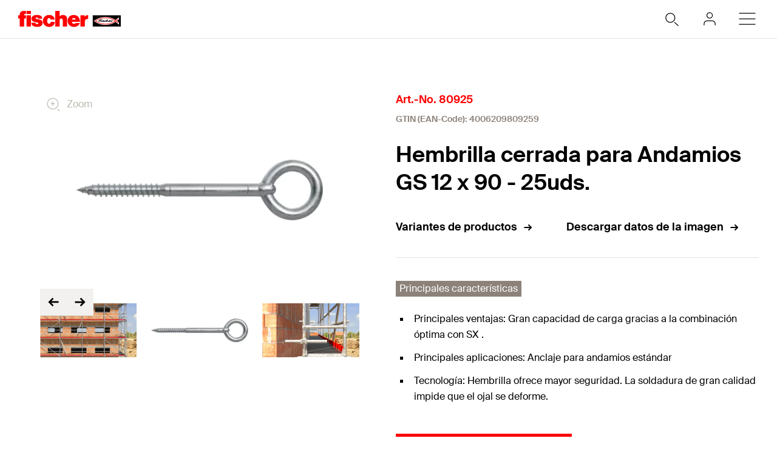

--- FILE ---
content_type: text/html; charset=utf-8
request_url: https://www.fischer.es/es-es/productos/anclajes-para-andamios-y-fijaciones-de-ojales/anclaje-de-andamio/cancamo-andamios-gs-12/80925-hembrilla-cerrada-gs-12-x-90-25uds
body_size: 15966
content:



<!DOCTYPE html>
<html lang="es-ES">

<head>
    <title>Hembrilla cerrada para Andamios GS 12 x 90 - 25uds.</title>

<script data-cookieconsent="ignore">
    window.dataLayer = window.dataLayer || [];

    function gtag() {
	    window.dataLayer.push(arguments);
    }

	    
	        gtag("consent", "default", {
		        ad_storage: "denied",
		        analytics_storage: "denied",
		        functionality_storage: "denied",
		        security_storage: "granted",
		        wait_for_update: 2000
	        });

	        gtag("set", "ads_data_redaction", true);
        

    (function(w, d, s, l, i) {
        w[l] = w[l] || [];
        w[l].push({
            'gtm.start':
                new Date().getTime(),
            event: 'gtm.js'
        });
        var f = d.getElementsByTagName(s)[0],
            j = d.createElement(s),
            dl = l != 'dataLayer' ? '&l=' + l : '';
        j.async = true;
        j.src =
            'https://www.googletagmanager.com/gtm.js?id=' + i + dl;
        f.parentNode.insertBefore(j, f);
    })(window, document, 'script', 'dataLayer', 'GTM-NBXGJPL');
</script>

<script id="Cookiebot" src="https://consent.cookiebot.com/uc.js"
        data-cbid="b2a7282b-485c-41cd-bd15-fa9fbfe1a57e" data-blockingmode="auto" 
        type="text/javascript"></script>
<script>
    document.addEventListener('click', function (event) {
        if (event.target.matches('.fcc__btn-renew')) {
            event.preventDefault();
            Cookiebot.renew();
        }
    }, false);
</script>    <meta charset="UTF-8">
    <meta http-equiv="X-UA-Compatible" content="IE=edge">
    <meta name="viewport" content="width=device-width, initial-scale=1, shrink-to-fit=no">
    <meta name="description" content="La hembrilla cerrada de fischer GS de acero galvanizado, junto con el taco de expansi&#243;n fischer S 14 ROE, es adecuado para la fijaci&#243;n en hormig&#243;n y ladrillo macizo. Para mamposter&#237;a de materiales de construcci&#243;n perforados y hormig&#243;n celular, se recomienda el uso del taco de marco S 16 H R. La interacci&#243;n ideal la hembrilla cerrada y el taco permite una alta capacidad de carga, proporcionando as&#237; una mayor seguridad. La soldadura de alta calidad evita que el orificio se abra, proporcionando as&#237; una seguridad adicional. La marca de atornillado permite un control visual durante el proceso de montaje. La hembrilla cerrada fischer es ideal para la fijaci&#243;n de andamios de fachada, celos&#237;as y tendederos.">
    <meta name="keywords" content="">
    <meta property="og:title" content="Hembrilla cerrada para Andamios GS 12 x 90 - 25uds.">
        <meta property="og:image" content="https://media.fischer.group/v7/_pim-media-prod_/Product%20Pictures/Product%20Pictures%20fischer/W1_P_P_GS-12-CGI_F_SALL_AQQ_V1.jpg?w=1000&h=1000&func=fit&bg_colour=white">
                <link rel="canonical" href="https://www.fischer.es/es-es/productos/anclajes-para-andamios-y-fijaciones-de-ojales/anclaje-de-andamio/cancamo-andamios-gs-12" />
    <link rel="icon" type="image/png" href="/favicon/fischer/favicon-96x96.png" sizes="96x96" />
<link rel="icon" type="image/svg+xml" href="/favicon/fischer/favicon.svg" />
<link rel="shortcut icon" href="/favicon/fischer/favicon.ico" />
<link rel="apple-touch-icon" sizes="180x180" href="/favicon/fischer/apple-touch-icon.png" />
<link rel="manifest" href="/favicon/fischer/site.webmanifest" />
<meta name="theme-color" content="#ff0000">    
    

<link href="/dist/fischer-website-rebrush/css/app-styles-CAoxBwh4.css" rel="stylesheet"/>
<script data-cookieconsent="ignore" type="module" src="/dist/fischer-website-rebrush/assets/main-oeWAvGk0.js" defer></script>

            <link rel="alternate" hreflang="bg-BG" href="https://www.fischer-bg.bg/bg-bg/products/scaffold-anchors-and-eye-fixings/scaffold-anchors/scaffold-eye-screw-gs-12/80925-gs-12-x-90" />
            <link rel="alternate" hreflang="cs-CZ" href="https://www.fischer-cz.cz/cs-cz/products/kotveni-leseni-a-upevneni-zavitovych-ok/lesenarska-kotva/lesenarska-kotva-gs-12/80925-gs-12-x-90" />
            <link rel="alternate" hreflang="da" href="https://www.fischerdanmark.dk/da/produkter/oje-fastgorelser/stillads-fastgorelse/ojeskrue-gs-12/80925-gs-12-x-90" />
            <link rel="alternate" hreflang="de-AT" href="https://www.fischer.at/de-at/produkte/geruestverankerungen-und-oesenbefestigungen/geruestverankerung/geruestoese-gs-12/80925-gs-12-x-90" />
            <link rel="alternate" hreflang="de-CH" href="https://www.fischerschweiz.ch/de-ch/products/geruestverankerungen-und-oesenbefestigungen/geruestverankerung/geruestoese-gs-12/80925-gs-12-x-90" />
            <link rel="alternate" hreflang="de-DE" href="https://www.fischer.de/de-de/produkte/geruestverankerungen-und-oesenbefestigungen/geruestverankerung/geruestoese-gs-12/80925-gs-12-x-90" />
            <link rel="alternate" hreflang="el-GR" href="https://www.fischer.gr/el-gr/products/sterigmata-skalosion-bidothelies/sterigmata-skalosion/bidothelia-gs-12/80925-gs-12x90" />
            <link rel="alternate" hreflang="en-AE" href="https://www.fischer.ae/en-ae/products/scaffold-anchors-and-eye-fixings/scaffold-anchors/scaffold-eye-screw-gs-12/80925-gs-12-x-90" />
            <link rel="alternate" hreflang="en-GB" href="https://www.fischer.co.uk/en-gb/products/scaffold-anchors-and-eye-fixings/scaffold-anchors/scaffold-eye-screw-gs-12/80925-gs-12-x-90" />
            <link rel="alternate" hreflang="en-HK" href="https://www.fischer.hk/en-hk/products/scaffold-anchors-and-eye-fixings/scaffold-anchors/scaffold-eye-screw-gs-12-plug/80925-gs-12-x-90" />
            <link rel="alternate" hreflang="en-PH" href="https://www.fischer.ph/en-ph/products/scaffold-anchors-and-eye-fixings/scaffold-anchors/scaffold-eye-screw-gs-12/80925-gs-12-x-90" />
            <link rel="alternate" hreflang="en-QA" href="https://www.fischer.qa/en-qa/products/scaffold-anchors-and-eye-fixings/scaffold-anchors/scaffold-eye-screw-gs-12/80925-gs-12-x-90" />
            <link rel="alternate" hreflang="en-SG" href="https://www.fischer.sg/en-sg/products/scaffold-anchors-and-eye-fixings/scaffold-anchors/scaffold-eye-screw-gs-12/80925-gs-12-x-90" />
            <link rel="alternate" hreflang="en-TH" href="https://www.fischer.in.th/en-th/products/scaffold-anchors-and-eye-fixings/scaffold-anchors/scaffold-eye-screw-gs-12/80925-gs-12-x-90" />
            <link rel="alternate" hreflang="en-US" href="https://www.fischerfixingsusa.com/en-us/products/scaffold-anchors-and-eye-fixings/scaffold-anchors/scaffold-eyebolt-gs-12/80925-gs-12-x-90" />
            <link rel="alternate" hreflang="x-default" href="https://www.fischer-sea.com/en/products/scaffold-anchors-and-eye-fixings/scaffold-anchors/scaffold-eye-screw-gs-12/80925-gs-12-x-90" />
            <link rel="alternate" hreflang="en" href="https://www.fischer-sea.com/en/products/scaffold-anchors-and-eye-fixings/scaffold-anchors/scaffold-eye-screw-gs-12/80925-gs-12-x-90" />
            <link rel="alternate" hreflang="es-ES" href="https://www.fischer.es/es-es/productos/anclajes-para-andamios-y-fijaciones-de-ojales/anclaje-de-andamio/cancamo-andamios-gs-12/80925-hembrilla-cerrada-gs-12-x-90-25uds" />
            <link rel="alternate" hreflang="fi-FI" href="https://www.fischerfinland.fi/fi-fi/tuotteet/rakennustelinekiinnitykset/kiinnikkeet-rakennustelineille/silmukkaruuvi-gs12/80925-gs-12-x-90" />
            <link rel="alternate" hreflang="fr-BE" href="https://www.fischer.be/fr-be/produits/fixations-d-echafaudages-et-de-pitons/fixation-pour-echafaudage/piton-pour-echafaudages-gs-12/80925-gs-12-x-90" />
            <link rel="alternate" hreflang="fr-FR" href="https://www.fischer.fr/fr-fr/produits/fixations-d-echafaudages-et-de-pitons/fixation-pour-echafaudage/piton-pour-echafaudages-gs-12/80925-gs-12-x-90" />
            <link rel="alternate" hreflang="hr-BA" href="https://www.fischer.ba/hr-ba/products/scaffold-anchors-and-eye-fixings/scaffold-anchors/scaffold-eye-screw-gs-12/80925-gs-12-x-90" />
            <link rel="alternate" hreflang="hr-HR" href="https://www.fischer.hr/hr-hr/products/scaffold-anchors-and-eye-fixings/scaffold-anchors/scaffold-eye-screw-gs-12/80925-gs-12-x-90" />
            <link rel="alternate" hreflang="hr-RS" href="https://www.fischer.rs/hr-rs/products/scaffold-anchors-and-eye-fixings/scaffold-anchors/scaffold-eye-screw-gs-12/80925-gs-12-x-90" />
            <link rel="alternate" hreflang="hu-HU" href="https://www.fischerhungary.hu/hu-hu/products/allvanyroegzitok-es-szemes-csavarok/allvanyroegzito-duebelek-csavarok/allvanyroegzito-gs12/80925-gs-12-x-90" />
            <link rel="alternate" hreflang="it-IT" href="https://www.fischer.it/it-it/prodotti/fissaggi-per-ponteggi/fissaggio-per-ponteggi-gs/80925-gs-23-12x90" />
            <link rel="alternate" hreflang="ko-KR" href="https://www.fischerkorea.com/ko-kr/products/작업-발판용-앵커-및-아이헤드-앵커/비계용-앵커/비계용-아이볼트-gs-12/80925-gs-12-x-90" />
            <link rel="alternate" hreflang="nl-BE" href="https://www.fischer.be/nl-be/products/steigerogen-en-oogbevestigingen/steigeroog/steigeroog-gs-12/80925-gs-12-x-90" />
            <link rel="alternate" hreflang="nl-NL" href="https://www.fischer.nl/nl-nl/producten/steigerogen-en-oogbevestigingen/steigeroog/steigeroog-gs-12/80925-gs-12-x-90" />
            <link rel="alternate" hreflang="nn-NO" href="https://www.fischernorge.no/nn-no/products/stillas-innfesting-og-oyeskruer/stillas-innfesting/stillase-oyebolt-gs-12/80925-gs-12-x-90" />
            <link rel="alternate" hreflang="pl-PL" href="https://www.fischerpolska.pl/pl-pl/produkty/kotwienia-do-rusztowan-i-mocowania-oczkowe/sruba-oczkowa-do-rusztowan/sruba-oczkowa-do-rusztowan-gs12/80925-gs-12-x-90" />
            <link rel="alternate" hreflang="pt-PT" href="https://www.fischer.pt/pt-pt/produtos/fixacao-de-andaimes-e-olhais/ancoragem-de-andaimes/pitao-para-andaimes-gs-12/80925-gs-12-x-90" />
            <link rel="alternate" hreflang="ro-RO" href="https://www.fischer.com.ro/ro-ro/products/ancore-si-fixari-cu-ochi-pentru-schele/ancore-pentru-schele/surub-cu-ochi-pentru-schela-gs-12/80925-gs-12-x-90" />
            <link rel="alternate" hreflang="sk-SK" href="https://www.fischer-sk.sk/sk-sk/produkty/kotvenie-leseni-a-upevnovanie-na-oka/lesenarska-kotva/lesenarska-kotva-gs-12/80925-gs-12-x-90" />
            <link rel="alternate" hreflang="sl-SI" href="https://www.fischer-si.si/sl-si/products/scaffold-anchors-and-eye-fixings/scaffold-anchors/scaffold-eye-screw-gs-12/80925-gs-12-x-90" />
            <link rel="alternate" hreflang="sq-AL" href="https://www.fischer.al/sq-al/products/scaffold-anchors-and-eye-fixings/scaffold-anchors/scaffold-eye-screw-gs-12/80925-gs-12-x-90" />
            <link rel="alternate" hreflang="sv-SE" href="https://www.fischersverige.se/sv-se/produkter/staellningsfoerankring-och-oegleskruv/staellningsfoerankring/oegleskruv-foer-byggnadsstaellning-gs12/80925-gs-12-x-90" />
            <link rel="alternate" hreflang="tr-TR" href="https://www.fischer.com.tr/tr-tr/urunler/iskele-ankrajlari-ve-halkali-sabitlemeler/iskele-sabitleyici/iskele-halkali-civata-gs-12/80925-gs-12-x-90" />
    <!--[if IE]>
        <script src="https://cdnjs.cloudflare.com/ajax/libs/html5shiv/3.7.3/html5shiv.min.js"></script>
        <script src="https://cdnjs.cloudflare.com/ajax/libs/respond.js/1.4.2/respond.min.js"></script>
    <![endif]-->

    
<meta name="VIcurrentDateTime" content="639041967040053676" />
<meta name="VirtualFolder" content="/" />
<script type="text/javascript" src="/layouts/system/VisitorIdentification.js"></script>


    <script type="application/json" class="jss-data">{"catalogIdPath":"","catalogId":"080925","host":"www.fischer.es","uri":"/es-es/productos/anclajes-para-andamios-y-fijaciones-de-ojales/anclaje-de-andamio/cancamo-andamios-gs-12/80925-hembrilla-cerrada-gs-12-x-90-25uds","postBody":{},"pageId":"{96C48BC6-7C35-4BC3-93F8-9B1F92111C2E}","pageTemplate":"Variant Page","language":"es-ES","isEditMode":false,"isSecureConnection":true,"isLocal":false,"isTest":false,"isUAT":false,"isProd":true,"isStandalone":false,"isContentManagement":false,"isContentDelivery":true,"isCatalogPage":true,"isProductsPage":false,"isRootCategoryPage":false,"isCategoryPage":false,"isFamilyPage":false,"isVariantPage":true,"isAdminPage":false,"cookies":null,"sitecoreDeploymentEnv":"blue","isSitecoreContent":false}</script>
</head>

<body class="fide">

        <div class="jss-component">
  <div class="root"><div class="component-wrapper component-wrapper--fiwe" data-v-2fb3aa02=""><div><!--[--><!--[--><div class="page-header-fi" data-v-2fb3aa02=""><div class="header-fi header-height" data-v-2fb3aa02="" data-v-83eea953=""><div data-v-83eea953=""><!----><!----><div class="header-top-fi header-top-fi--ssr" data-v-83eea953="" data-v-357945f4=""><!----><!----><div class="header-top-fi__container" data-v-357945f4=""><div class="header-top-fi__left" data-v-357945f4=""><a href="/es-es" class="header-top-fi__logo" data-v-357945f4=""><picture class="ssr-cloud-image-fi logo-header-fi fischer-brand-logo" data-v-357945f4="" data-v-7face6bc="" data-v-e732876d=""><!--[--><source media="(max-width: 768px)" srcset="https://media.fischer.group/v7/_media-prod_/national/samples/logos/svg-version/fischer-logo.svg?func=bound&amp;w=120&amp;h=18 1x,https://media.fischer.group/v7/_media-prod_/national/samples/logos/svg-version/fischer-logo.svg?func=bound&amp;w=180&amp;h=27 1.5x,https://media.fischer.group/v7/_media-prod_/national/samples/logos/svg-version/fischer-logo.svg?func=bound&amp;w=240&amp;h=36 2x,https://media.fischer.group/v7/_media-prod_/national/samples/logos/svg-version/fischer-logo.svg?func=bound&amp;w=360&amp;h=54 3x,https://media.fischer.group/v7/_media-prod_/national/samples/logos/svg-version/fischer-logo.svg?func=bound&amp;w=480&amp;h=72 4x" data-v-e732876d=""><source media="(max-width: 1440px)" srcset="https://media.fischer.group/v7/_media-prod_/national/samples/logos/svg-version/fischer-logo.svg?func=bound&amp;w=180&amp;h=27 1x,https://media.fischer.group/v7/_media-prod_/national/samples/logos/svg-version/fischer-logo.svg?func=bound&amp;w=270&amp;h=40.5 1.5x,https://media.fischer.group/v7/_media-prod_/national/samples/logos/svg-version/fischer-logo.svg?func=bound&amp;w=360&amp;h=54 2x,https://media.fischer.group/v7/_media-prod_/national/samples/logos/svg-version/fischer-logo.svg?func=bound&amp;w=540&amp;h=81 3x,https://media.fischer.group/v7/_media-prod_/national/samples/logos/svg-version/fischer-logo.svg?func=bound&amp;w=720&amp;h=108 4x" data-v-e732876d=""><!--]--><img loading="lazy" src="https://media.fischer.group/v7/_media-prod_/national/samples/logos/svg-version/fischer-logo.svg?func=bound&amp;w=200&amp;h=30" srcset="https://media.fischer.group/v7/_media-prod_/national/samples/logos/svg-version/fischer-logo.svg?func=bound&amp;w=200&amp;h=30 1x,https://media.fischer.group/v7/_media-prod_/national/samples/logos/svg-version/fischer-logo.svg?func=bound&amp;w=300&amp;h=45 1.5x,https://media.fischer.group/v7/_media-prod_/national/samples/logos/svg-version/fischer-logo.svg?func=bound&amp;w=400&amp;h=60 2x,https://media.fischer.group/v7/_media-prod_/national/samples/logos/svg-version/fischer-logo.svg?func=bound&amp;w=600&amp;h=90 3x,https://media.fischer.group/v7/_media-prod_/national/samples/logos/svg-version/fischer-logo.svg?func=bound&amp;w=800&amp;h=120 4x" alt="Logo Image" width="200" height="30" data-v-e732876d="" /></source></source></picture></a><div class="header-top-fi__navigation" data-v-357945f4=""><ul class="navigation-bar-fi header-top-fi__navigation-bar" data-v-357945f4="" data-v-91266151=""><li id="navigation-bar-fi--marker" data-v-91266151=""></li><!--[--><!--[--><li class="navigation-bar-fi__item" data-test="navigation" data-test-2="Tienda Online" data-v-91266151=""><a href="https://shop.fischer.es/?utm_source=fischerweb&amp;utm_medium=banner&amp;utm_campaign=fischerweb&amp;utm_id=traficfischer" target="_blank" rel="noopener noreferrer" class="navigation-bar-fi__item--text" data-v-91266151="">Tienda Online</a></li><!--]--><!--[--><li class="navigation-bar-fi__item" data-test="navigation" data-test-2="Productos" data-test-3="products" data-v-91266151=""><span class="navigation-bar-fi__item--text" data-v-91266151="">Productos</span></li><!--]--><!--[--><li class="navigation-bar-fi__item" data-test="navigation" data-test-2="Servicios" data-v-91266151=""><span class="navigation-bar-fi__item--text" data-v-91266151="">Servicios</span></li><!--]--><!--[--><li class="navigation-bar-fi__item" data-test="navigation" data-test-2="Sistemas" data-v-91266151=""><span class="navigation-bar-fi__item--text" data-v-91266151="">Sistemas</span></li><!--]--><!--[--><li class="navigation-bar-fi__item--last-text navigation-bar-fi__item" data-test="navigation" data-test-2="Grupo fischer" data-v-91266151=""><span class="navigation-bar-fi__item--text" data-v-91266151="">Grupo fischer</span></li><!--]--><!--]--><!--[--><!--[--><!--[--><li class="navigation-bar-fi__item navigation-bar-fi__item--icon navigation-bar-fi__item-Internationalisierung-selectCountry" data-v-91266151=""><div class="service-navigation-item-fi" data-v-91266151="" data-v-850970df=""><a class="service-navigation-item-fi__link" href="/es-es/select-your-country" aria-label="Select your country" data-test-2="selectCountry" data-test="navigation" data-v-850970df=""><div class="service-navigation-item-fi__link-icon" data-v-850970df=""><div class="fi-relative" data-v-850970df=""><svg xmlns="http://www.w3.org/2000/svg" xmlns:xlink="http://www.w3.org/1999/xlink" xml:space="preserve" x="0px" y="0px" version="1.1" viewBox="0 0 44 44" class="icon-fi icon-fi-globe" alt="Select your country" data-v-850970df=""><g class=""><g transform="translate(-44.124 29.157) rotate(-60)" class=""><path d="M36,44.2c1.3,1,2.1,2.3,2.3,4c1.3-0.1,2.3-1.9,3.7-1c1.2,1.2,2.8,0.3,4.2-0.7" class="icon-fi--stroke-linecap-round icon-fi--stroke-linejoin-round icon-fi--no-fill icon-fi--with-stroke"></path><path d="M29.6,56.3l3.5-3c2.1-0.5,2.7,0.7,4-0.4c0.7-1.6,0-4.1-1.7-4.1l-2.6,0.7l-1.6-1.6" class="icon-fi--stroke-linecap-round icon-fi--stroke-linejoin-round icon-fi--no-fill icon-fi--with-stroke"></path><path d="M49,56l-3.6-0.7c0.8,2.1,0.5,3.2-1,3.3c-1.8-0.2-3.5-1.2-4.6-2.6c-0.7,1.8-2.1,1.5-2.2,3.4
			l0.5,4.2" class="icon-fi--stroke-linecap-round icon-fi--stroke-linejoin-round icon-fi--no-fill icon-fi--with-stroke"></path></g><circle cx="22" cy="22" r="10" class="icon-fi--stroke-linecap-round icon-fi--stroke-linejoin-round icon-fi--no-fill icon-fi--with-stroke"></circle></g></svg><!----><!----></div><!----></div></a></div></li><!--]--><!--]--><!--[--><!--[--><li class="navigation-bar-fi__item navigation-bar-fi__item--icon navigation-bar-fi__item-Authentifizierung-login" data-v-91266151=""><div class="service-navigation-item-fi" data-v-91266151="" data-v-850970df=""><a class="service-navigation-item-fi__link" href="/es-es/myfischer/iniciar-sesion" aria-label="myfischer" data-test-2="login" data-test="navigation" data-v-850970df=""><div class="service-navigation-item-fi__link-icon" data-v-850970df=""><div class="fi-relative" data-v-850970df=""><svg xmlns="http://www.w3.org/2000/svg" xmlns:xlink="http://www.w3.org/1999/xlink" xml:space="preserve" x="0px" y="0px" version="1.1" viewBox="0 0 44 44" class="icon-fi icon-fi-user service-navigation-item-fi__link-icon-user service-navigation-item-fi__link-icon-user" alt="myfischer" data-v-850970df=""><g transform="translate(-3.375 -2.375)" class=""><path d="M33.4,33.4v-2c0-2.2-1.8-4-4-4h-8c-2.2,0-4,1.8-4,4v2" class="icon-fi--stroke-linecap-round icon-fi--stroke-linejoin-round icon-fi--no-fill icon-fi--with-stroke"></path><circle cx="25.4" cy="19.4" r="4" class="icon-fi--stroke-linecap-round icon-fi--stroke-linejoin-round icon-fi--no-fill icon-fi--with-stroke"></circle></g></svg><!----><!----></div><span class="service-navigation-item-fi__icon-text" data-v-850970df="">myfischer</span></div></a></div></li><!--]--><!--]--><!--]--></ul><ul class="mobile-navigation-bar-fi header-top-fi__mobile-navigation-bar" data-v-357945f4="" data-v-d41e4985=""><li class="mobile-navigation-bar-fi__item mobile-navigation-bar-fi__item--icon mobile-navigation-bar-fi__search-item" data-v-d41e4985=""><div class="mobile-navigation-bar-fi__item__icon mobile-navigation-bar-fi__search-icon" data-test="naviation" data-test-2="mobile-search-icon" data-v-d41e4985=""><svg xmlns="http://www.w3.org/2000/svg" xmlns:xlink="http://www.w3.org/1999/xlink" xml:space="preserve" x="0px" y="0px" version="1.1" viewBox="0 0 44 44" class="icon-fi icon-fi-search mobile-navigation-bar-fi__item__icon mobile-navigation-bar-fi__item__icon" data-v-d41e4985=""><g transform="translate(-33.488 -320.904)" class=""><circle cx="53.1" cy="340.6" r="6.6" class="icon-fi--no-fill icon-fi--with-stroke"></circle><line x1="64.5" x2="59.3" y1="351.9" y2="347.3" class="icon-fi--stroke-linecap-round icon-fi--no-fill icon-fi--with-stroke"></line></g></svg></div></li><!--[--><!--[--><!--[--><li class="mobile-navigation-bar-fi__item mobile-navigation-bar-fi__item--icon mobile-navigation-bar-fi__item-Authentifizierung-login" data-v-d41e4985=""><div class="service-navigation-item-fi" data-v-d41e4985="" data-v-850970df=""><a class="service-navigation-item-fi__link" href="/es-es/myfischer/iniciar-sesion" aria-label="myfischer" data-test-2="login" data-test="navigation" data-v-850970df=""><div class="service-navigation-item-fi__link-icon" data-v-850970df=""><div class="fi-relative" data-v-850970df=""><svg xmlns="http://www.w3.org/2000/svg" xmlns:xlink="http://www.w3.org/1999/xlink" xml:space="preserve" x="0px" y="0px" version="1.1" viewBox="0 0 44 44" class="icon-fi icon-fi-user service-navigation-item-fi__link-icon-user service-navigation-item-fi__link-icon-user" alt="myfischer" data-v-850970df=""><g transform="translate(-3.375 -2.375)" class=""><path d="M33.4,33.4v-2c0-2.2-1.8-4-4-4h-8c-2.2,0-4,1.8-4,4v2" class="icon-fi--stroke-linecap-round icon-fi--stroke-linejoin-round icon-fi--no-fill icon-fi--with-stroke"></path><circle cx="25.4" cy="19.4" r="4" class="icon-fi--stroke-linecap-round icon-fi--stroke-linejoin-round icon-fi--no-fill icon-fi--with-stroke"></circle></g></svg><!----><!----></div><span class="service-navigation-item-fi__icon-text" data-v-850970df="">myfischer</span></div></a></div></li><!--]--><!--]--><!--]--><li class="mobile-navigation-bar-fi__item mobile-navigation-bar-fi__item--icon" data-test="naviation" data-test-2="mobile-menu-open" data-v-d41e4985=""><svg xmlns="http://www.w3.org/2000/svg" xmlns:xlink="http://www.w3.org/1999/xlink" xml:space="preserve" x="0px" y="0px" version="1.1" viewBox="0 0 44 44" class="icon-fi icon-fi-menu mobile-navigation-bar-fi__item__icon mobile-navigation-bar-fi__item__icon" data-v-d41e4985=""><g transform="translate(-2.171 -5.375)" class=""><line x1="12.7" x2="35.6" y1="27.4" y2="27.4" class="icon-fi--stroke-linecap-round icon-fi--stroke-linejoin-round icon-fi--no-fill icon-fi--with-stroke"></line><line x1="12.7" x2="35.6" y1="19.4" y2="19.4" class="icon-fi--stroke-linecap-round icon-fi--stroke-linejoin-round icon-fi--no-fill icon-fi--with-stroke"></line><line x1="12.7" x2="35.6" y1="35.4" y2="35.4" class="icon-fi--stroke-linecap-round icon-fi--stroke-linejoin-round icon-fi--no-fill icon-fi--with-stroke"></line></g></svg></li></ul></div></div><div class="header-top-fi__right" data-v-357945f4=""><div class="search-box-fi search-box-fi--desktop" data-v-357945f4="" data-v-fc556ce6=""><div class="text-input-fi text-input-fi--icon text-input-fi--white text-input-fi--not-mounted search-box-fi__input no-highlight" data-v-fc556ce6=""><div class="text-input-fi__field"><label class="label-fi preferNonApp label-fi--80 text-input-fi__label" for="search-box-header-top" data-v-1e1f77e1=""><!--[-->Su término de búsqueda<!--]--><!----></label><!----><input id="search-box-header-top" value="" class="input-fi text-input-fi__input --color-white input-label-fi" name="search" type="search" autocomplete="off" readonly="" data-test="search-input" /><!----><div class="text-input-fi__icons"><!----><div class="text-input-fi__icon"><svg xmlns="http://www.w3.org/2000/svg" xmlns:xlink="http://www.w3.org/1999/xlink" xml:space="preserve" x="0px" y="0px" version="1.1" viewBox="0 0 44 44" class="icon-fi icon-fi-search"><g transform="translate(-33.488 -320.904)" class=""><circle cx="53.1" cy="340.6" r="6.6" class="icon-fi--no-fill icon-fi--with-stroke"></circle><line x1="64.5" x2="59.3" y1="351.9" y2="347.3" class="icon-fi--stroke-linecap-round icon-fi--no-fill icon-fi--with-stroke"></line></g></svg></div><!----><!----></div></div><!----></div></div><!----></div></div><!----><!----></div><div class="header-fi__divider" data-v-83eea953=""></div><!----><div class="mobile-navigation-flyout-fi" data-v-83eea953="" data-v-00f3801a=""><!----><div data-v-00f3801a="" data-v-391e5134=""><!----></div></div><!----><div class="breadcrumb-fi breadcrumb-fi--catalog-ssr" data-v-83eea953="" data-v-a4a3dd41=""><div class="grid-container-fi fi-max-w-xl fi-container" data-v-a4a3dd41=""><div class="fi-grid fi-grid-cols-12 fi-gap-small md:fi-gap-large"><!--[--><div class="breadcrumb-fi__container fi-col-span-full" data-v-a4a3dd41=""><!----><!----><ul class="breadcrumb-fi__list" data-v-a4a3dd41=""><!--[--><li class="breadcrumb-fi__list__item" data-v-a4a3dd41=""><a href="/es-es" title="Home" class="breadcrumb-fi__list__item--link" data-v-a4a3dd41="">Home</a></li><li class="breadcrumb-fi__list__item" data-v-a4a3dd41=""><span class="breadcrumb-fi__list__item--active" data-v-a4a3dd41="">Productos</span></li><!--]--></ul><div class="breadcrumb-fi__mobile" data-v-a4a3dd41=""><a href="/es-es" title="Home" class="breadcrumb-fi__list__item--link breadcrumb-fi__mobile__link" data-v-a4a3dd41=""><svg xmlns="http://www.w3.org/2000/svg" xmlns:xlink="http://www.w3.org/1999/xlink" xml:space="preserve" x="0px" y="0px" version="1.1" viewBox="0 0 44 44" class="icon-fi icon-fi-chevron-down icon-fi--90 breadcrumb-fi__mobile__link__icon icon-fi--90 breadcrumb-fi__mobile__link__icon" data-v-a4a3dd41=""><path d="M16,19l6,6l6-6" class="icon-fi--stroke-linecap-round icon-fi--stroke-linejoin-round icon-fi--no-fill icon-fi--with-stroke"></path></svg> Home</a></div></div><!--]--></div></div><script type="application/ld+json" data-v-a4a3dd41="">{"@context":"https://schema.org","@type":"BreadcrumbList","itemListElement":[{"@type":"ListItem","position":1,"name":"Home","item":"https://www.fischer.es/es-es"},{"@type":"ListItem","position":2,"name":"Productos"}]}</script></div><!----></div><!----></div><!----><!----></div><!----><!--]--><!--]--></div></div></div>
  <script type="application/json" data-ssr="81" class="__JSS_STATE__">{"sitecore":{"rendering":{"name":"PageHeaderFi","uid":"abf854ff-a3ec-4c46-b39f-41cee53cb989","dataSource":"{A4591254-FA96-44CB-A598-AAE9DA2001BF}","componentName":"PageHeaderFi","enableXPE":true,"considerSessionState":false,"cookies":"app-view handlingfeelimit2"},"dataSource":{"brandAreaHeadlineTags":{"value":true},"brandAreaSubheadline":{"value":""},"brandAreaHeadline":{"value":"fischer Deutschland"},"showBrandArea":{"value":false},"showBreadcrumb":{"value":true},"showHeaderMedia":{"value":true},"slideElements":[],"autoPlay":{"value":false},"chatBotEnabled":{"value":false}},"placeholders":{},"context":{"pageEditing":false,"site":{"name":"www.fischer.es"}},"settings":{"site":{"dictionary":{"id":"977111d3-1ec4-4f36-b637-3a1a3f4eb179","timestamp":"2026-01-15T14:35:21.5680364+00:00","ssrFetched":true}}}}}</script>
</div>

    
    <div class="jss-component">
  <div class="root"><div class="component-wrapper component-wrapper--fiwe product-detail-page-fi" data-v-30531c07=""><div><!--[--><!--[--><div class="product-detail-head-fi" data-v-30531c07="" data-v-80060842=""><!--[--><div class="grid-container-fi fi-max-w-xl fi-container" data-v-80060842=""><div class="fi-grid fi-grid-cols-12 fi-gap-small md:fi-gap-large"><!--[--><div class="fi-col-start-1 fi-col-end-13 md:fi-col-end-7" data-v-80060842=""><div class="catalog-slider-fi" data-v-80060842="" data-v-dac59aa3=""><div class="catalog-slider-fi__container catalog-slider-fi__container--visible" data-v-dac59aa3=""><div class="carousel-fi carousel-fi--ssr carousel-fi--theme-catalog-slider catalog-slider-fi__carousel" data-v-dac59aa3="" data-v-fa38faab=""><div class="splide" data-v-fa38faab=""><!--[--><div class="splide__track carousel-fi__track" data-v-fa38faab=""><ul class="splide__list"><!--[--><!--[--><!--[--><li class="splide__slide carousel-slide-fi carousel-slide-fi--theme-catalog-slider" data-v-dac59aa3="" data-v-a2c44782=""><!--[--><!--[--><div class="catalog-slider-item-fi" data-v-dac59aa3=""><div class="catalog-slider-item-fi__image-container" data-test="catalog-slider-item-image-container"><!----><div class="catalog-slider-item-fi__image-wrapper catalog-slider-item-fi__image-wrapper--product-picture"><picture class="ssr-cloud-image-fi thumbnail-slider-item-fi__image" data-v-e732876d=""><!--[--><source media="(max-width: 480px)" srcset="https://media.fischer.group/v7/_pim-media-prod_/Product%20Pictures/Product%20Pictures%20fischer/W1_P_P_GS-12-CGI_F_SALL_AQQ_V1.jpg?trim=5&amp;func=fit&amp;bg_colour=fff&amp;org_if_sml=0&amp;w=444&amp;h=249.75 1x,https://media.fischer.group/v7/_pim-media-prod_/Product%20Pictures/Product%20Pictures%20fischer/W1_P_P_GS-12-CGI_F_SALL_AQQ_V1.jpg?trim=5&amp;func=fit&amp;bg_colour=fff&amp;org_if_sml=0&amp;w=666&amp;h=374.625 1.5x,https://media.fischer.group/v7/_pim-media-prod_/Product%20Pictures/Product%20Pictures%20fischer/W1_P_P_GS-12-CGI_F_SALL_AQQ_V1.jpg?trim=5&amp;func=fit&amp;bg_colour=fff&amp;org_if_sml=0&amp;w=888&amp;h=499.5 2x,https://media.fischer.group/v7/_pim-media-prod_/Product%20Pictures/Product%20Pictures%20fischer/W1_P_P_GS-12-CGI_F_SALL_AQQ_V1.jpg?trim=5&amp;func=fit&amp;bg_colour=fff&amp;org_if_sml=0&amp;w=1332&amp;h=749.25 3x,https://media.fischer.group/v7/_pim-media-prod_/Product%20Pictures/Product%20Pictures%20fischer/W1_P_P_GS-12-CGI_F_SALL_AQQ_V1.jpg?trim=5&amp;func=fit&amp;bg_colour=fff&amp;org_if_sml=0&amp;w=1776&amp;h=999 4x" data-v-e732876d=""><source media="(max-width: 767px)" srcset="https://media.fischer.group/v7/_pim-media-prod_/Product%20Pictures/Product%20Pictures%20fischer/W1_P_P_GS-12-CGI_F_SALL_AQQ_V1.jpg?trim=5&amp;func=fit&amp;bg_colour=fff&amp;org_if_sml=0&amp;w=731&amp;h=411.1875 1x,https://media.fischer.group/v7/_pim-media-prod_/Product%20Pictures/Product%20Pictures%20fischer/W1_P_P_GS-12-CGI_F_SALL_AQQ_V1.jpg?trim=5&amp;func=fit&amp;bg_colour=fff&amp;org_if_sml=0&amp;w=1096.5&amp;h=616.78125 1.5x,https://media.fischer.group/v7/_pim-media-prod_/Product%20Pictures/Product%20Pictures%20fischer/W1_P_P_GS-12-CGI_F_SALL_AQQ_V1.jpg?trim=5&amp;func=fit&amp;bg_colour=fff&amp;org_if_sml=0&amp;w=1462&amp;h=822.375 2x,https://media.fischer.group/v7/_pim-media-prod_/Product%20Pictures/Product%20Pictures%20fischer/W1_P_P_GS-12-CGI_F_SALL_AQQ_V1.jpg?trim=5&amp;func=fit&amp;bg_colour=fff&amp;org_if_sml=0&amp;w=2193&amp;h=1233.5625 3x,https://media.fischer.group/v7/_pim-media-prod_/Product%20Pictures/Product%20Pictures%20fischer/W1_P_P_GS-12-CGI_F_SALL_AQQ_V1.jpg?trim=5&amp;func=fit&amp;bg_colour=fff&amp;org_if_sml=0&amp;w=2924&amp;h=1644.75 4x" data-v-e732876d=""><source media="(max-width: 768px)" srcset="https://media.fischer.group/v7/_pim-media-prod_/Product%20Pictures/Product%20Pictures%20fischer/W1_P_P_GS-12-CGI_F_SALL_AQQ_V1.jpg?trim=5&amp;func=fit&amp;bg_colour=fff&amp;org_if_sml=0&amp;w=708&amp;h=398.25 1x,https://media.fischer.group/v7/_pim-media-prod_/Product%20Pictures/Product%20Pictures%20fischer/W1_P_P_GS-12-CGI_F_SALL_AQQ_V1.jpg?trim=5&amp;func=fit&amp;bg_colour=fff&amp;org_if_sml=0&amp;w=1062&amp;h=597.375 1.5x,https://media.fischer.group/v7/_pim-media-prod_/Product%20Pictures/Product%20Pictures%20fischer/W1_P_P_GS-12-CGI_F_SALL_AQQ_V1.jpg?trim=5&amp;func=fit&amp;bg_colour=fff&amp;org_if_sml=0&amp;w=1416&amp;h=796.5 2x,https://media.fischer.group/v7/_pim-media-prod_/Product%20Pictures/Product%20Pictures%20fischer/W1_P_P_GS-12-CGI_F_SALL_AQQ_V1.jpg?trim=5&amp;func=fit&amp;bg_colour=fff&amp;org_if_sml=0&amp;w=2124&amp;h=1194.75 3x,https://media.fischer.group/v7/_pim-media-prod_/Product%20Pictures/Product%20Pictures%20fischer/W1_P_P_GS-12-CGI_F_SALL_AQQ_V1.jpg?trim=5&amp;func=fit&amp;bg_colour=fff&amp;org_if_sml=0&amp;w=2832&amp;h=1593 4x" data-v-e732876d=""><source media="(max-width: 1023px)" srcset="https://media.fischer.group/v7/_pim-media-prod_/Product%20Pictures/Product%20Pictures%20fischer/W1_P_P_GS-12-CGI_F_SALL_AQQ_V1.jpg?trim=5&amp;func=fit&amp;bg_colour=fff&amp;org_if_sml=0&amp;w=843&amp;h=541.6875 1x,https://media.fischer.group/v7/_pim-media-prod_/Product%20Pictures/Product%20Pictures%20fischer/W1_P_P_GS-12-CGI_F_SALL_AQQ_V1.jpg?trim=5&amp;func=fit&amp;bg_colour=fff&amp;org_if_sml=0&amp;w=1264.5&amp;h=812.53125 1.5x,https://media.fischer.group/v7/_pim-media-prod_/Product%20Pictures/Product%20Pictures%20fischer/W1_P_P_GS-12-CGI_F_SALL_AQQ_V1.jpg?trim=5&amp;func=fit&amp;bg_colour=fff&amp;org_if_sml=0&amp;w=1686&amp;h=1083.375 2x,https://media.fischer.group/v7/_pim-media-prod_/Product%20Pictures/Product%20Pictures%20fischer/W1_P_P_GS-12-CGI_F_SALL_AQQ_V1.jpg?trim=5&amp;func=fit&amp;bg_colour=fff&amp;org_if_sml=0&amp;w=2529&amp;h=1625.0625 3x,https://media.fischer.group/v7/_pim-media-prod_/Product%20Pictures/Product%20Pictures%20fischer/W1_P_P_GS-12-CGI_F_SALL_AQQ_V1.jpg?trim=5&amp;func=fit&amp;bg_colour=fff&amp;org_if_sml=0&amp;w=3372&amp;h=2166.75 4x" data-v-e732876d=""><source media="(max-width: 1440px)" srcset="https://media.fischer.group/v7/_pim-media-prod_/Product%20Pictures/Product%20Pictures%20fischer/W1_P_P_GS-12-CGI_F_SALL_AQQ_V1.jpg?trim=5&amp;func=fit&amp;bg_colour=fff&amp;org_if_sml=0&amp;w=374&amp;h=300.375 1x,https://media.fischer.group/v7/_pim-media-prod_/Product%20Pictures/Product%20Pictures%20fischer/W1_P_P_GS-12-CGI_F_SALL_AQQ_V1.jpg?trim=5&amp;func=fit&amp;bg_colour=fff&amp;org_if_sml=0&amp;w=561&amp;h=450.5625 1.5x,https://media.fischer.group/v7/_pim-media-prod_/Product%20Pictures/Product%20Pictures%20fischer/W1_P_P_GS-12-CGI_F_SALL_AQQ_V1.jpg?trim=5&amp;func=fit&amp;bg_colour=fff&amp;org_if_sml=0&amp;w=748&amp;h=600.75 2x,https://media.fischer.group/v7/_pim-media-prod_/Product%20Pictures/Product%20Pictures%20fischer/W1_P_P_GS-12-CGI_F_SALL_AQQ_V1.jpg?trim=5&amp;func=fit&amp;bg_colour=fff&amp;org_if_sml=0&amp;w=1122&amp;h=901.125 3x,https://media.fischer.group/v7/_pim-media-prod_/Product%20Pictures/Product%20Pictures%20fischer/W1_P_P_GS-12-CGI_F_SALL_AQQ_V1.jpg?trim=5&amp;func=fit&amp;bg_colour=fff&amp;org_if_sml=0&amp;w=1496&amp;h=1201.5 4x" data-v-e732876d=""><!--]--><img src="https://media.fischer.group/v7/_pim-media-prod_/Product%20Pictures/Product%20Pictures%20fischer/W1_P_P_GS-12-CGI_F_SALL_AQQ_V1.jpg?trim=5&amp;func=fit&amp;bg_colour=fff&amp;org_if_sml=0&amp;w=638&amp;h=448.875" srcset="https://media.fischer.group/v7/_pim-media-prod_/Product%20Pictures/Product%20Pictures%20fischer/W1_P_P_GS-12-CGI_F_SALL_AQQ_V1.jpg?trim=5&amp;func=fit&amp;bg_colour=fff&amp;org_if_sml=0&amp;w=638&amp;h=448.875 1x,https://media.fischer.group/v7/_pim-media-prod_/Product%20Pictures/Product%20Pictures%20fischer/W1_P_P_GS-12-CGI_F_SALL_AQQ_V1.jpg?trim=5&amp;func=fit&amp;bg_colour=fff&amp;org_if_sml=0&amp;w=957&amp;h=673.3125 1.5x,https://media.fischer.group/v7/_pim-media-prod_/Product%20Pictures/Product%20Pictures%20fischer/W1_P_P_GS-12-CGI_F_SALL_AQQ_V1.jpg?trim=5&amp;func=fit&amp;bg_colour=fff&amp;org_if_sml=0&amp;w=1276&amp;h=897.75 2x,https://media.fischer.group/v7/_pim-media-prod_/Product%20Pictures/Product%20Pictures%20fischer/W1_P_P_GS-12-CGI_F_SALL_AQQ_V1.jpg?trim=5&amp;func=fit&amp;bg_colour=fff&amp;org_if_sml=0&amp;w=1914&amp;h=1346.625 3x,https://media.fischer.group/v7/_pim-media-prod_/Product%20Pictures/Product%20Pictures%20fischer/W1_P_P_GS-12-CGI_F_SALL_AQQ_V1.jpg?trim=5&amp;func=fit&amp;bg_colour=fff&amp;org_if_sml=0&amp;w=2552&amp;h=1795.5 4x" alt="Product Picture: &quot;Hembrilla cerrada para Andamios GS 12 x 90 - 25uds.&quot;" width="638" height="448.875" data-v-e732876d="" /></source></source></source></source></source></picture></div></div></div><!--]--><!--]--></li><li class="splide__slide carousel-slide-fi carousel-slide-fi--theme-catalog-slider" data-v-dac59aa3="" data-v-a2c44782=""><!--[--><!--[--><div class="catalog-slider-item-fi" data-v-dac59aa3=""><div class="catalog-slider-item-fi__image-container" data-test="catalog-slider-item-image-container"><!----><div class="catalog-slider-item-fi__image-wrapper"><picture class="ssr-cloud-image-fi thumbnail-slider-item-fi__image" data-v-e732876d=""><!--[--><source media="(max-width: 480px)" srcset="https://media.fischer.group/v7/_pim-media-prod_/Application%20Pictures/Application%20Pictures%20CGI%20new%20CD/Objects%20heavy%20loads/W1_A_I_04_136B-GERUEST-GERUESTBEFESTIGUNG_SALL_AQQ_V1.jpg?func=crop&amp;org_if_sml=0&amp;w=444&amp;h=249.75 1x,https://media.fischer.group/v7/_pim-media-prod_/Application%20Pictures/Application%20Pictures%20CGI%20new%20CD/Objects%20heavy%20loads/W1_A_I_04_136B-GERUEST-GERUESTBEFESTIGUNG_SALL_AQQ_V1.jpg?func=crop&amp;org_if_sml=0&amp;w=666&amp;h=374.625 1.5x,https://media.fischer.group/v7/_pim-media-prod_/Application%20Pictures/Application%20Pictures%20CGI%20new%20CD/Objects%20heavy%20loads/W1_A_I_04_136B-GERUEST-GERUESTBEFESTIGUNG_SALL_AQQ_V1.jpg?func=crop&amp;org_if_sml=0&amp;w=888&amp;h=499.5 2x,https://media.fischer.group/v7/_pim-media-prod_/Application%20Pictures/Application%20Pictures%20CGI%20new%20CD/Objects%20heavy%20loads/W1_A_I_04_136B-GERUEST-GERUESTBEFESTIGUNG_SALL_AQQ_V1.jpg?func=crop&amp;org_if_sml=0&amp;w=1332&amp;h=749.25 3x,https://media.fischer.group/v7/_pim-media-prod_/Application%20Pictures/Application%20Pictures%20CGI%20new%20CD/Objects%20heavy%20loads/W1_A_I_04_136B-GERUEST-GERUESTBEFESTIGUNG_SALL_AQQ_V1.jpg?func=crop&amp;org_if_sml=0&amp;w=1776&amp;h=999 4x" data-v-e732876d=""><source media="(max-width: 767px)" srcset="https://media.fischer.group/v7/_pim-media-prod_/Application%20Pictures/Application%20Pictures%20CGI%20new%20CD/Objects%20heavy%20loads/W1_A_I_04_136B-GERUEST-GERUESTBEFESTIGUNG_SALL_AQQ_V1.jpg?func=crop&amp;org_if_sml=0&amp;w=731&amp;h=411.1875 1x,https://media.fischer.group/v7/_pim-media-prod_/Application%20Pictures/Application%20Pictures%20CGI%20new%20CD/Objects%20heavy%20loads/W1_A_I_04_136B-GERUEST-GERUESTBEFESTIGUNG_SALL_AQQ_V1.jpg?func=crop&amp;org_if_sml=0&amp;w=1096.5&amp;h=616.78125 1.5x,https://media.fischer.group/v7/_pim-media-prod_/Application%20Pictures/Application%20Pictures%20CGI%20new%20CD/Objects%20heavy%20loads/W1_A_I_04_136B-GERUEST-GERUESTBEFESTIGUNG_SALL_AQQ_V1.jpg?func=crop&amp;org_if_sml=0&amp;w=1462&amp;h=822.375 2x,https://media.fischer.group/v7/_pim-media-prod_/Application%20Pictures/Application%20Pictures%20CGI%20new%20CD/Objects%20heavy%20loads/W1_A_I_04_136B-GERUEST-GERUESTBEFESTIGUNG_SALL_AQQ_V1.jpg?func=crop&amp;org_if_sml=0&amp;w=2193&amp;h=1233.5625 3x,https://media.fischer.group/v7/_pim-media-prod_/Application%20Pictures/Application%20Pictures%20CGI%20new%20CD/Objects%20heavy%20loads/W1_A_I_04_136B-GERUEST-GERUESTBEFESTIGUNG_SALL_AQQ_V1.jpg?func=crop&amp;org_if_sml=0&amp;w=2924&amp;h=1644.75 4x" data-v-e732876d=""><source media="(max-width: 768px)" srcset="https://media.fischer.group/v7/_pim-media-prod_/Application%20Pictures/Application%20Pictures%20CGI%20new%20CD/Objects%20heavy%20loads/W1_A_I_04_136B-GERUEST-GERUESTBEFESTIGUNG_SALL_AQQ_V1.jpg?func=crop&amp;org_if_sml=0&amp;w=708&amp;h=398.25 1x,https://media.fischer.group/v7/_pim-media-prod_/Application%20Pictures/Application%20Pictures%20CGI%20new%20CD/Objects%20heavy%20loads/W1_A_I_04_136B-GERUEST-GERUESTBEFESTIGUNG_SALL_AQQ_V1.jpg?func=crop&amp;org_if_sml=0&amp;w=1062&amp;h=597.375 1.5x,https://media.fischer.group/v7/_pim-media-prod_/Application%20Pictures/Application%20Pictures%20CGI%20new%20CD/Objects%20heavy%20loads/W1_A_I_04_136B-GERUEST-GERUESTBEFESTIGUNG_SALL_AQQ_V1.jpg?func=crop&amp;org_if_sml=0&amp;w=1416&amp;h=796.5 2x,https://media.fischer.group/v7/_pim-media-prod_/Application%20Pictures/Application%20Pictures%20CGI%20new%20CD/Objects%20heavy%20loads/W1_A_I_04_136B-GERUEST-GERUESTBEFESTIGUNG_SALL_AQQ_V1.jpg?func=crop&amp;org_if_sml=0&amp;w=2124&amp;h=1194.75 3x,https://media.fischer.group/v7/_pim-media-prod_/Application%20Pictures/Application%20Pictures%20CGI%20new%20CD/Objects%20heavy%20loads/W1_A_I_04_136B-GERUEST-GERUESTBEFESTIGUNG_SALL_AQQ_V1.jpg?func=crop&amp;org_if_sml=0&amp;w=2832&amp;h=1593 4x" data-v-e732876d=""><source media="(max-width: 1023px)" srcset="https://media.fischer.group/v7/_pim-media-prod_/Application%20Pictures/Application%20Pictures%20CGI%20new%20CD/Objects%20heavy%20loads/W1_A_I_04_136B-GERUEST-GERUESTBEFESTIGUNG_SALL_AQQ_V1.jpg?func=crop&amp;org_if_sml=0&amp;w=963&amp;h=541.6875 1x,https://media.fischer.group/v7/_pim-media-prod_/Application%20Pictures/Application%20Pictures%20CGI%20new%20CD/Objects%20heavy%20loads/W1_A_I_04_136B-GERUEST-GERUESTBEFESTIGUNG_SALL_AQQ_V1.jpg?func=crop&amp;org_if_sml=0&amp;w=1444.5&amp;h=812.53125 1.5x,https://media.fischer.group/v7/_pim-media-prod_/Application%20Pictures/Application%20Pictures%20CGI%20new%20CD/Objects%20heavy%20loads/W1_A_I_04_136B-GERUEST-GERUESTBEFESTIGUNG_SALL_AQQ_V1.jpg?func=crop&amp;org_if_sml=0&amp;w=1926&amp;h=1083.375 2x,https://media.fischer.group/v7/_pim-media-prod_/Application%20Pictures/Application%20Pictures%20CGI%20new%20CD/Objects%20heavy%20loads/W1_A_I_04_136B-GERUEST-GERUESTBEFESTIGUNG_SALL_AQQ_V1.jpg?func=crop&amp;org_if_sml=0&amp;w=2889&amp;h=1625.0625 3x,https://media.fischer.group/v7/_pim-media-prod_/Application%20Pictures/Application%20Pictures%20CGI%20new%20CD/Objects%20heavy%20loads/W1_A_I_04_136B-GERUEST-GERUESTBEFESTIGUNG_SALL_AQQ_V1.jpg?func=crop&amp;org_if_sml=0&amp;w=3852&amp;h=2166.75 4x" data-v-e732876d=""><source media="(max-width: 1440px)" srcset="https://media.fischer.group/v7/_pim-media-prod_/Application%20Pictures/Application%20Pictures%20CGI%20new%20CD/Objects%20heavy%20loads/W1_A_I_04_136B-GERUEST-GERUESTBEFESTIGUNG_SALL_AQQ_V1.jpg?func=crop&amp;org_if_sml=0&amp;w=534&amp;h=300.375 1x,https://media.fischer.group/v7/_pim-media-prod_/Application%20Pictures/Application%20Pictures%20CGI%20new%20CD/Objects%20heavy%20loads/W1_A_I_04_136B-GERUEST-GERUESTBEFESTIGUNG_SALL_AQQ_V1.jpg?func=crop&amp;org_if_sml=0&amp;w=801&amp;h=450.5625 1.5x,https://media.fischer.group/v7/_pim-media-prod_/Application%20Pictures/Application%20Pictures%20CGI%20new%20CD/Objects%20heavy%20loads/W1_A_I_04_136B-GERUEST-GERUESTBEFESTIGUNG_SALL_AQQ_V1.jpg?func=crop&amp;org_if_sml=0&amp;w=1068&amp;h=600.75 2x,https://media.fischer.group/v7/_pim-media-prod_/Application%20Pictures/Application%20Pictures%20CGI%20new%20CD/Objects%20heavy%20loads/W1_A_I_04_136B-GERUEST-GERUESTBEFESTIGUNG_SALL_AQQ_V1.jpg?func=crop&amp;org_if_sml=0&amp;w=1602&amp;h=901.125 3x,https://media.fischer.group/v7/_pim-media-prod_/Application%20Pictures/Application%20Pictures%20CGI%20new%20CD/Objects%20heavy%20loads/W1_A_I_04_136B-GERUEST-GERUESTBEFESTIGUNG_SALL_AQQ_V1.jpg?func=crop&amp;org_if_sml=0&amp;w=2136&amp;h=1201.5 4x" data-v-e732876d=""><!--]--><img loading="lazy" src="https://media.fischer.group/v7/_pim-media-prod_/Application%20Pictures/Application%20Pictures%20CGI%20new%20CD/Objects%20heavy%20loads/W1_A_I_04_136B-GERUEST-GERUESTBEFESTIGUNG_SALL_AQQ_V1.jpg?func=crop&amp;org_if_sml=0&amp;w=798&amp;h=448.875" srcset="https://media.fischer.group/v7/_pim-media-prod_/Application%20Pictures/Application%20Pictures%20CGI%20new%20CD/Objects%20heavy%20loads/W1_A_I_04_136B-GERUEST-GERUESTBEFESTIGUNG_SALL_AQQ_V1.jpg?func=crop&amp;org_if_sml=0&amp;w=798&amp;h=448.875 1x,https://media.fischer.group/v7/_pim-media-prod_/Application%20Pictures/Application%20Pictures%20CGI%20new%20CD/Objects%20heavy%20loads/W1_A_I_04_136B-GERUEST-GERUESTBEFESTIGUNG_SALL_AQQ_V1.jpg?func=crop&amp;org_if_sml=0&amp;w=1197&amp;h=673.3125 1.5x,https://media.fischer.group/v7/_pim-media-prod_/Application%20Pictures/Application%20Pictures%20CGI%20new%20CD/Objects%20heavy%20loads/W1_A_I_04_136B-GERUEST-GERUESTBEFESTIGUNG_SALL_AQQ_V1.jpg?func=crop&amp;org_if_sml=0&amp;w=1596&amp;h=897.75 2x,https://media.fischer.group/v7/_pim-media-prod_/Application%20Pictures/Application%20Pictures%20CGI%20new%20CD/Objects%20heavy%20loads/W1_A_I_04_136B-GERUEST-GERUESTBEFESTIGUNG_SALL_AQQ_V1.jpg?func=crop&amp;org_if_sml=0&amp;w=2394&amp;h=1346.625 3x,https://media.fischer.group/v7/_pim-media-prod_/Application%20Pictures/Application%20Pictures%20CGI%20new%20CD/Objects%20heavy%20loads/W1_A_I_04_136B-GERUEST-GERUESTBEFESTIGUNG_SALL_AQQ_V1.jpg?func=crop&amp;org_if_sml=0&amp;w=3192&amp;h=1795.5 4x" alt="Application Picture" width="798" height="448.875" data-v-e732876d="" /></source></source></source></source></source></picture></div></div></div><!--]--><!--]--></li><li class="splide__slide carousel-slide-fi carousel-slide-fi--theme-catalog-slider" data-v-dac59aa3="" data-v-a2c44782=""><!--[--><!--[--><div class="catalog-slider-item-fi" data-v-dac59aa3=""><div class="catalog-slider-item-fi__image-container" data-test="catalog-slider-item-image-container"><!----><div class="catalog-slider-item-fi__image-wrapper"><picture class="ssr-cloud-image-fi thumbnail-slider-item-fi__image" data-v-e732876d=""><!--[--><source media="(max-width: 480px)" srcset="https://media.fischer.group/v7/_pim-media-prod_/Application%20Pictures/Functioning%20Pictures/Frame%20fixings/W1_A_I_05_S14ROE-GERUESTOESE-BETON-HOLZANBAUTEIL_AQQ_V1.jpg?func=crop&amp;org_if_sml=0&amp;w=444&amp;h=249.75 1x,https://media.fischer.group/v7/_pim-media-prod_/Application%20Pictures/Functioning%20Pictures/Frame%20fixings/W1_A_I_05_S14ROE-GERUESTOESE-BETON-HOLZANBAUTEIL_AQQ_V1.jpg?func=crop&amp;org_if_sml=0&amp;w=666&amp;h=374.625 1.5x,https://media.fischer.group/v7/_pim-media-prod_/Application%20Pictures/Functioning%20Pictures/Frame%20fixings/W1_A_I_05_S14ROE-GERUESTOESE-BETON-HOLZANBAUTEIL_AQQ_V1.jpg?func=crop&amp;org_if_sml=0&amp;w=888&amp;h=499.5 2x,https://media.fischer.group/v7/_pim-media-prod_/Application%20Pictures/Functioning%20Pictures/Frame%20fixings/W1_A_I_05_S14ROE-GERUESTOESE-BETON-HOLZANBAUTEIL_AQQ_V1.jpg?func=crop&amp;org_if_sml=0&amp;w=1332&amp;h=749.25 3x,https://media.fischer.group/v7/_pim-media-prod_/Application%20Pictures/Functioning%20Pictures/Frame%20fixings/W1_A_I_05_S14ROE-GERUESTOESE-BETON-HOLZANBAUTEIL_AQQ_V1.jpg?func=crop&amp;org_if_sml=0&amp;w=1776&amp;h=999 4x" data-v-e732876d=""><source media="(max-width: 767px)" srcset="https://media.fischer.group/v7/_pim-media-prod_/Application%20Pictures/Functioning%20Pictures/Frame%20fixings/W1_A_I_05_S14ROE-GERUESTOESE-BETON-HOLZANBAUTEIL_AQQ_V1.jpg?func=crop&amp;org_if_sml=0&amp;w=731&amp;h=411.1875 1x,https://media.fischer.group/v7/_pim-media-prod_/Application%20Pictures/Functioning%20Pictures/Frame%20fixings/W1_A_I_05_S14ROE-GERUESTOESE-BETON-HOLZANBAUTEIL_AQQ_V1.jpg?func=crop&amp;org_if_sml=0&amp;w=1096.5&amp;h=616.78125 1.5x,https://media.fischer.group/v7/_pim-media-prod_/Application%20Pictures/Functioning%20Pictures/Frame%20fixings/W1_A_I_05_S14ROE-GERUESTOESE-BETON-HOLZANBAUTEIL_AQQ_V1.jpg?func=crop&amp;org_if_sml=0&amp;w=1462&amp;h=822.375 2x,https://media.fischer.group/v7/_pim-media-prod_/Application%20Pictures/Functioning%20Pictures/Frame%20fixings/W1_A_I_05_S14ROE-GERUESTOESE-BETON-HOLZANBAUTEIL_AQQ_V1.jpg?func=crop&amp;org_if_sml=0&amp;w=2193&amp;h=1233.5625 3x,https://media.fischer.group/v7/_pim-media-prod_/Application%20Pictures/Functioning%20Pictures/Frame%20fixings/W1_A_I_05_S14ROE-GERUESTOESE-BETON-HOLZANBAUTEIL_AQQ_V1.jpg?func=crop&amp;org_if_sml=0&amp;w=2924&amp;h=1644.75 4x" data-v-e732876d=""><source media="(max-width: 768px)" srcset="https://media.fischer.group/v7/_pim-media-prod_/Application%20Pictures/Functioning%20Pictures/Frame%20fixings/W1_A_I_05_S14ROE-GERUESTOESE-BETON-HOLZANBAUTEIL_AQQ_V1.jpg?func=crop&amp;org_if_sml=0&amp;w=708&amp;h=398.25 1x,https://media.fischer.group/v7/_pim-media-prod_/Application%20Pictures/Functioning%20Pictures/Frame%20fixings/W1_A_I_05_S14ROE-GERUESTOESE-BETON-HOLZANBAUTEIL_AQQ_V1.jpg?func=crop&amp;org_if_sml=0&amp;w=1062&amp;h=597.375 1.5x,https://media.fischer.group/v7/_pim-media-prod_/Application%20Pictures/Functioning%20Pictures/Frame%20fixings/W1_A_I_05_S14ROE-GERUESTOESE-BETON-HOLZANBAUTEIL_AQQ_V1.jpg?func=crop&amp;org_if_sml=0&amp;w=1416&amp;h=796.5 2x,https://media.fischer.group/v7/_pim-media-prod_/Application%20Pictures/Functioning%20Pictures/Frame%20fixings/W1_A_I_05_S14ROE-GERUESTOESE-BETON-HOLZANBAUTEIL_AQQ_V1.jpg?func=crop&amp;org_if_sml=0&amp;w=2124&amp;h=1194.75 3x,https://media.fischer.group/v7/_pim-media-prod_/Application%20Pictures/Functioning%20Pictures/Frame%20fixings/W1_A_I_05_S14ROE-GERUESTOESE-BETON-HOLZANBAUTEIL_AQQ_V1.jpg?func=crop&amp;org_if_sml=0&amp;w=2832&amp;h=1593 4x" data-v-e732876d=""><source media="(max-width: 1023px)" srcset="https://media.fischer.group/v7/_pim-media-prod_/Application%20Pictures/Functioning%20Pictures/Frame%20fixings/W1_A_I_05_S14ROE-GERUESTOESE-BETON-HOLZANBAUTEIL_AQQ_V1.jpg?func=crop&amp;org_if_sml=0&amp;w=963&amp;h=541.6875 1x,https://media.fischer.group/v7/_pim-media-prod_/Application%20Pictures/Functioning%20Pictures/Frame%20fixings/W1_A_I_05_S14ROE-GERUESTOESE-BETON-HOLZANBAUTEIL_AQQ_V1.jpg?func=crop&amp;org_if_sml=0&amp;w=1444.5&amp;h=812.53125 1.5x,https://media.fischer.group/v7/_pim-media-prod_/Application%20Pictures/Functioning%20Pictures/Frame%20fixings/W1_A_I_05_S14ROE-GERUESTOESE-BETON-HOLZANBAUTEIL_AQQ_V1.jpg?func=crop&amp;org_if_sml=0&amp;w=1926&amp;h=1083.375 2x,https://media.fischer.group/v7/_pim-media-prod_/Application%20Pictures/Functioning%20Pictures/Frame%20fixings/W1_A_I_05_S14ROE-GERUESTOESE-BETON-HOLZANBAUTEIL_AQQ_V1.jpg?func=crop&amp;org_if_sml=0&amp;w=2889&amp;h=1625.0625 3x,https://media.fischer.group/v7/_pim-media-prod_/Application%20Pictures/Functioning%20Pictures/Frame%20fixings/W1_A_I_05_S14ROE-GERUESTOESE-BETON-HOLZANBAUTEIL_AQQ_V1.jpg?func=crop&amp;org_if_sml=0&amp;w=3852&amp;h=2166.75 4x" data-v-e732876d=""><source media="(max-width: 1440px)" srcset="https://media.fischer.group/v7/_pim-media-prod_/Application%20Pictures/Functioning%20Pictures/Frame%20fixings/W1_A_I_05_S14ROE-GERUESTOESE-BETON-HOLZANBAUTEIL_AQQ_V1.jpg?func=crop&amp;org_if_sml=0&amp;w=534&amp;h=300.375 1x,https://media.fischer.group/v7/_pim-media-prod_/Application%20Pictures/Functioning%20Pictures/Frame%20fixings/W1_A_I_05_S14ROE-GERUESTOESE-BETON-HOLZANBAUTEIL_AQQ_V1.jpg?func=crop&amp;org_if_sml=0&amp;w=801&amp;h=450.5625 1.5x,https://media.fischer.group/v7/_pim-media-prod_/Application%20Pictures/Functioning%20Pictures/Frame%20fixings/W1_A_I_05_S14ROE-GERUESTOESE-BETON-HOLZANBAUTEIL_AQQ_V1.jpg?func=crop&amp;org_if_sml=0&amp;w=1068&amp;h=600.75 2x,https://media.fischer.group/v7/_pim-media-prod_/Application%20Pictures/Functioning%20Pictures/Frame%20fixings/W1_A_I_05_S14ROE-GERUESTOESE-BETON-HOLZANBAUTEIL_AQQ_V1.jpg?func=crop&amp;org_if_sml=0&amp;w=1602&amp;h=901.125 3x,https://media.fischer.group/v7/_pim-media-prod_/Application%20Pictures/Functioning%20Pictures/Frame%20fixings/W1_A_I_05_S14ROE-GERUESTOESE-BETON-HOLZANBAUTEIL_AQQ_V1.jpg?func=crop&amp;org_if_sml=0&amp;w=2136&amp;h=1201.5 4x" data-v-e732876d=""><!--]--><img loading="lazy" src="https://media.fischer.group/v7/_pim-media-prod_/Application%20Pictures/Functioning%20Pictures/Frame%20fixings/W1_A_I_05_S14ROE-GERUESTOESE-BETON-HOLZANBAUTEIL_AQQ_V1.jpg?func=crop&amp;org_if_sml=0&amp;w=798&amp;h=448.875" srcset="https://media.fischer.group/v7/_pim-media-prod_/Application%20Pictures/Functioning%20Pictures/Frame%20fixings/W1_A_I_05_S14ROE-GERUESTOESE-BETON-HOLZANBAUTEIL_AQQ_V1.jpg?func=crop&amp;org_if_sml=0&amp;w=798&amp;h=448.875 1x,https://media.fischer.group/v7/_pim-media-prod_/Application%20Pictures/Functioning%20Pictures/Frame%20fixings/W1_A_I_05_S14ROE-GERUESTOESE-BETON-HOLZANBAUTEIL_AQQ_V1.jpg?func=crop&amp;org_if_sml=0&amp;w=1197&amp;h=673.3125 1.5x,https://media.fischer.group/v7/_pim-media-prod_/Application%20Pictures/Functioning%20Pictures/Frame%20fixings/W1_A_I_05_S14ROE-GERUESTOESE-BETON-HOLZANBAUTEIL_AQQ_V1.jpg?func=crop&amp;org_if_sml=0&amp;w=1596&amp;h=897.75 2x,https://media.fischer.group/v7/_pim-media-prod_/Application%20Pictures/Functioning%20Pictures/Frame%20fixings/W1_A_I_05_S14ROE-GERUESTOESE-BETON-HOLZANBAUTEIL_AQQ_V1.jpg?func=crop&amp;org_if_sml=0&amp;w=2394&amp;h=1346.625 3x,https://media.fischer.group/v7/_pim-media-prod_/Application%20Pictures/Functioning%20Pictures/Frame%20fixings/W1_A_I_05_S14ROE-GERUESTOESE-BETON-HOLZANBAUTEIL_AQQ_V1.jpg?func=crop&amp;org_if_sml=0&amp;w=3192&amp;h=1795.5 4x" alt="Application Picture" width="798" height="448.875" data-v-e732876d="" /></source></source></source></source></source></picture></div></div></div><!--]--><!--]--></li><li class="splide__slide carousel-slide-fi carousel-slide-fi--theme-catalog-slider" data-v-dac59aa3="" data-v-a2c44782=""><!--[--><!--[--><div class="catalog-slider-item-fi" data-v-dac59aa3=""><div class="catalog-slider-item-fi__image-container" data-test="catalog-slider-item-image-container"><!----><div class="catalog-slider-item-fi__image-wrapper"><picture class="ssr-cloud-image-fi thumbnail-slider-item-fi__image" data-v-e732876d=""><!--[--><source media="(max-width: 480px)" srcset="https://media.fischer.group/v7/_pim-media-prod_/Application%20Pictures/Application%20Pictures%20CGI%20new%20CD/Objects%20heavy%20loads/W1_A_I_04_221-GERUEST-FASSADENGERUESTE_SALL_AQQ_V1.jpg?func=crop&amp;org_if_sml=0&amp;w=444&amp;h=249.75 1x,https://media.fischer.group/v7/_pim-media-prod_/Application%20Pictures/Application%20Pictures%20CGI%20new%20CD/Objects%20heavy%20loads/W1_A_I_04_221-GERUEST-FASSADENGERUESTE_SALL_AQQ_V1.jpg?func=crop&amp;org_if_sml=0&amp;w=666&amp;h=374.625 1.5x,https://media.fischer.group/v7/_pim-media-prod_/Application%20Pictures/Application%20Pictures%20CGI%20new%20CD/Objects%20heavy%20loads/W1_A_I_04_221-GERUEST-FASSADENGERUESTE_SALL_AQQ_V1.jpg?func=crop&amp;org_if_sml=0&amp;w=888&amp;h=499.5 2x,https://media.fischer.group/v7/_pim-media-prod_/Application%20Pictures/Application%20Pictures%20CGI%20new%20CD/Objects%20heavy%20loads/W1_A_I_04_221-GERUEST-FASSADENGERUESTE_SALL_AQQ_V1.jpg?func=crop&amp;org_if_sml=0&amp;w=1332&amp;h=749.25 3x,https://media.fischer.group/v7/_pim-media-prod_/Application%20Pictures/Application%20Pictures%20CGI%20new%20CD/Objects%20heavy%20loads/W1_A_I_04_221-GERUEST-FASSADENGERUESTE_SALL_AQQ_V1.jpg?func=crop&amp;org_if_sml=0&amp;w=1776&amp;h=999 4x" data-v-e732876d=""><source media="(max-width: 767px)" srcset="https://media.fischer.group/v7/_pim-media-prod_/Application%20Pictures/Application%20Pictures%20CGI%20new%20CD/Objects%20heavy%20loads/W1_A_I_04_221-GERUEST-FASSADENGERUESTE_SALL_AQQ_V1.jpg?func=crop&amp;org_if_sml=0&amp;w=731&amp;h=411.1875 1x,https://media.fischer.group/v7/_pim-media-prod_/Application%20Pictures/Application%20Pictures%20CGI%20new%20CD/Objects%20heavy%20loads/W1_A_I_04_221-GERUEST-FASSADENGERUESTE_SALL_AQQ_V1.jpg?func=crop&amp;org_if_sml=0&amp;w=1096.5&amp;h=616.78125 1.5x,https://media.fischer.group/v7/_pim-media-prod_/Application%20Pictures/Application%20Pictures%20CGI%20new%20CD/Objects%20heavy%20loads/W1_A_I_04_221-GERUEST-FASSADENGERUESTE_SALL_AQQ_V1.jpg?func=crop&amp;org_if_sml=0&amp;w=1462&amp;h=822.375 2x,https://media.fischer.group/v7/_pim-media-prod_/Application%20Pictures/Application%20Pictures%20CGI%20new%20CD/Objects%20heavy%20loads/W1_A_I_04_221-GERUEST-FASSADENGERUESTE_SALL_AQQ_V1.jpg?func=crop&amp;org_if_sml=0&amp;w=2193&amp;h=1233.5625 3x,https://media.fischer.group/v7/_pim-media-prod_/Application%20Pictures/Application%20Pictures%20CGI%20new%20CD/Objects%20heavy%20loads/W1_A_I_04_221-GERUEST-FASSADENGERUESTE_SALL_AQQ_V1.jpg?func=crop&amp;org_if_sml=0&amp;w=2924&amp;h=1644.75 4x" data-v-e732876d=""><source media="(max-width: 768px)" srcset="https://media.fischer.group/v7/_pim-media-prod_/Application%20Pictures/Application%20Pictures%20CGI%20new%20CD/Objects%20heavy%20loads/W1_A_I_04_221-GERUEST-FASSADENGERUESTE_SALL_AQQ_V1.jpg?func=crop&amp;org_if_sml=0&amp;w=708&amp;h=398.25 1x,https://media.fischer.group/v7/_pim-media-prod_/Application%20Pictures/Application%20Pictures%20CGI%20new%20CD/Objects%20heavy%20loads/W1_A_I_04_221-GERUEST-FASSADENGERUESTE_SALL_AQQ_V1.jpg?func=crop&amp;org_if_sml=0&amp;w=1062&amp;h=597.375 1.5x,https://media.fischer.group/v7/_pim-media-prod_/Application%20Pictures/Application%20Pictures%20CGI%20new%20CD/Objects%20heavy%20loads/W1_A_I_04_221-GERUEST-FASSADENGERUESTE_SALL_AQQ_V1.jpg?func=crop&amp;org_if_sml=0&amp;w=1416&amp;h=796.5 2x,https://media.fischer.group/v7/_pim-media-prod_/Application%20Pictures/Application%20Pictures%20CGI%20new%20CD/Objects%20heavy%20loads/W1_A_I_04_221-GERUEST-FASSADENGERUESTE_SALL_AQQ_V1.jpg?func=crop&amp;org_if_sml=0&amp;w=2124&amp;h=1194.75 3x,https://media.fischer.group/v7/_pim-media-prod_/Application%20Pictures/Application%20Pictures%20CGI%20new%20CD/Objects%20heavy%20loads/W1_A_I_04_221-GERUEST-FASSADENGERUESTE_SALL_AQQ_V1.jpg?func=crop&amp;org_if_sml=0&amp;w=2832&amp;h=1593 4x" data-v-e732876d=""><source media="(max-width: 1023px)" srcset="https://media.fischer.group/v7/_pim-media-prod_/Application%20Pictures/Application%20Pictures%20CGI%20new%20CD/Objects%20heavy%20loads/W1_A_I_04_221-GERUEST-FASSADENGERUESTE_SALL_AQQ_V1.jpg?func=crop&amp;org_if_sml=0&amp;w=963&amp;h=541.6875 1x,https://media.fischer.group/v7/_pim-media-prod_/Application%20Pictures/Application%20Pictures%20CGI%20new%20CD/Objects%20heavy%20loads/W1_A_I_04_221-GERUEST-FASSADENGERUESTE_SALL_AQQ_V1.jpg?func=crop&amp;org_if_sml=0&amp;w=1444.5&amp;h=812.53125 1.5x,https://media.fischer.group/v7/_pim-media-prod_/Application%20Pictures/Application%20Pictures%20CGI%20new%20CD/Objects%20heavy%20loads/W1_A_I_04_221-GERUEST-FASSADENGERUESTE_SALL_AQQ_V1.jpg?func=crop&amp;org_if_sml=0&amp;w=1926&amp;h=1083.375 2x,https://media.fischer.group/v7/_pim-media-prod_/Application%20Pictures/Application%20Pictures%20CGI%20new%20CD/Objects%20heavy%20loads/W1_A_I_04_221-GERUEST-FASSADENGERUESTE_SALL_AQQ_V1.jpg?func=crop&amp;org_if_sml=0&amp;w=2889&amp;h=1625.0625 3x,https://media.fischer.group/v7/_pim-media-prod_/Application%20Pictures/Application%20Pictures%20CGI%20new%20CD/Objects%20heavy%20loads/W1_A_I_04_221-GERUEST-FASSADENGERUESTE_SALL_AQQ_V1.jpg?func=crop&amp;org_if_sml=0&amp;w=3852&amp;h=2166.75 4x" data-v-e732876d=""><source media="(max-width: 1440px)" srcset="https://media.fischer.group/v7/_pim-media-prod_/Application%20Pictures/Application%20Pictures%20CGI%20new%20CD/Objects%20heavy%20loads/W1_A_I_04_221-GERUEST-FASSADENGERUESTE_SALL_AQQ_V1.jpg?func=crop&amp;org_if_sml=0&amp;w=534&amp;h=300.375 1x,https://media.fischer.group/v7/_pim-media-prod_/Application%20Pictures/Application%20Pictures%20CGI%20new%20CD/Objects%20heavy%20loads/W1_A_I_04_221-GERUEST-FASSADENGERUESTE_SALL_AQQ_V1.jpg?func=crop&amp;org_if_sml=0&amp;w=801&amp;h=450.5625 1.5x,https://media.fischer.group/v7/_pim-media-prod_/Application%20Pictures/Application%20Pictures%20CGI%20new%20CD/Objects%20heavy%20loads/W1_A_I_04_221-GERUEST-FASSADENGERUESTE_SALL_AQQ_V1.jpg?func=crop&amp;org_if_sml=0&amp;w=1068&amp;h=600.75 2x,https://media.fischer.group/v7/_pim-media-prod_/Application%20Pictures/Application%20Pictures%20CGI%20new%20CD/Objects%20heavy%20loads/W1_A_I_04_221-GERUEST-FASSADENGERUESTE_SALL_AQQ_V1.jpg?func=crop&amp;org_if_sml=0&amp;w=1602&amp;h=901.125 3x,https://media.fischer.group/v7/_pim-media-prod_/Application%20Pictures/Application%20Pictures%20CGI%20new%20CD/Objects%20heavy%20loads/W1_A_I_04_221-GERUEST-FASSADENGERUESTE_SALL_AQQ_V1.jpg?func=crop&amp;org_if_sml=0&amp;w=2136&amp;h=1201.5 4x" data-v-e732876d=""><!--]--><img loading="lazy" src="https://media.fischer.group/v7/_pim-media-prod_/Application%20Pictures/Application%20Pictures%20CGI%20new%20CD/Objects%20heavy%20loads/W1_A_I_04_221-GERUEST-FASSADENGERUESTE_SALL_AQQ_V1.jpg?func=crop&amp;org_if_sml=0&amp;w=798&amp;h=448.875" srcset="https://media.fischer.group/v7/_pim-media-prod_/Application%20Pictures/Application%20Pictures%20CGI%20new%20CD/Objects%20heavy%20loads/W1_A_I_04_221-GERUEST-FASSADENGERUESTE_SALL_AQQ_V1.jpg?func=crop&amp;org_if_sml=0&amp;w=798&amp;h=448.875 1x,https://media.fischer.group/v7/_pim-media-prod_/Application%20Pictures/Application%20Pictures%20CGI%20new%20CD/Objects%20heavy%20loads/W1_A_I_04_221-GERUEST-FASSADENGERUESTE_SALL_AQQ_V1.jpg?func=crop&amp;org_if_sml=0&amp;w=1197&amp;h=673.3125 1.5x,https://media.fischer.group/v7/_pim-media-prod_/Application%20Pictures/Application%20Pictures%20CGI%20new%20CD/Objects%20heavy%20loads/W1_A_I_04_221-GERUEST-FASSADENGERUESTE_SALL_AQQ_V1.jpg?func=crop&amp;org_if_sml=0&amp;w=1596&amp;h=897.75 2x,https://media.fischer.group/v7/_pim-media-prod_/Application%20Pictures/Application%20Pictures%20CGI%20new%20CD/Objects%20heavy%20loads/W1_A_I_04_221-GERUEST-FASSADENGERUESTE_SALL_AQQ_V1.jpg?func=crop&amp;org_if_sml=0&amp;w=2394&amp;h=1346.625 3x,https://media.fischer.group/v7/_pim-media-prod_/Application%20Pictures/Application%20Pictures%20CGI%20new%20CD/Objects%20heavy%20loads/W1_A_I_04_221-GERUEST-FASSADENGERUESTE_SALL_AQQ_V1.jpg?func=crop&amp;org_if_sml=0&amp;w=3192&amp;h=1795.5 4x" alt="Application Picture" width="798" height="448.875" data-v-e732876d="" /></source></source></source></source></source></picture></div></div></div><!--]--><!--]--></li><!--]--><!--]--><!--]--></ul></div><!----><!--[--><!--]--><ul class="carousel-fi__pagination splide__pagination" data-v-fa38faab=""></ul><!--]--></div></div><div class="catalog-slider-fi__thumbnail-wrapper" data-v-dac59aa3=""><div class="carousel-fi carousel-fi--ssr carousel-fi--theme-catalog-slider-thumbnail catalog-slider-fi__carousel catalog-slider-fi__carousel--thumbnail" data-v-dac59aa3="" data-v-fa38faab=""><div class="splide" data-v-fa38faab=""><!--[--><div class="splide__track carousel-fi__track" data-v-fa38faab=""><ul class="splide__list"><!--[--><!--[--><!--[--><li class="splide__slide carousel-slide-fi carousel-slide-fi--theme-catalog-slider-thumbnail" data-v-dac59aa3="" data-v-a2c44782=""><!--[--><!--[--><div class="catalog-slider-item-fi catalog-slider-item-fi--is-thumbnail" data-v-dac59aa3=""><div class="catalog-slider-item-fi__image-container" data-test="catalog-slider-item-image-container"><!----><div class="catalog-slider-item-fi__image-wrapper"><picture class="ssr-cloud-image-fi thumbnail-slider-item-fi__image" data-v-e732876d=""><!--[--><source media="(max-width: 480px)" srcset="https://media.fischer.group/v7/_pim-media-prod_/Application%20Pictures/Application%20Pictures%20CGI%20new%20CD/Objects%20heavy%20loads/W1_A_I_04_221-GERUEST-FASSADENGERUESTE_SALL_AQQ_V1.jpg?func=crop&amp;org_if_sml=0&amp;w=148&amp;h=83.25 1x,https://media.fischer.group/v7/_pim-media-prod_/Application%20Pictures/Application%20Pictures%20CGI%20new%20CD/Objects%20heavy%20loads/W1_A_I_04_221-GERUEST-FASSADENGERUESTE_SALL_AQQ_V1.jpg?func=crop&amp;org_if_sml=0&amp;w=222&amp;h=124.875 1.5x,https://media.fischer.group/v7/_pim-media-prod_/Application%20Pictures/Application%20Pictures%20CGI%20new%20CD/Objects%20heavy%20loads/W1_A_I_04_221-GERUEST-FASSADENGERUESTE_SALL_AQQ_V1.jpg?func=crop&amp;org_if_sml=0&amp;w=296&amp;h=166.5 2x,https://media.fischer.group/v7/_pim-media-prod_/Application%20Pictures/Application%20Pictures%20CGI%20new%20CD/Objects%20heavy%20loads/W1_A_I_04_221-GERUEST-FASSADENGERUESTE_SALL_AQQ_V1.jpg?func=crop&amp;org_if_sml=0&amp;w=444&amp;h=249.75 3x,https://media.fischer.group/v7/_pim-media-prod_/Application%20Pictures/Application%20Pictures%20CGI%20new%20CD/Objects%20heavy%20loads/W1_A_I_04_221-GERUEST-FASSADENGERUESTE_SALL_AQQ_V1.jpg?func=crop&amp;org_if_sml=0&amp;w=592&amp;h=333 4x" data-v-e732876d=""><source media="(max-width: 767px)" srcset="https://media.fischer.group/v7/_pim-media-prod_/Application%20Pictures/Application%20Pictures%20CGI%20new%20CD/Objects%20heavy%20loads/W1_A_I_04_221-GERUEST-FASSADENGERUESTE_SALL_AQQ_V1.jpg?func=crop&amp;org_if_sml=0&amp;w=243.66666666666666&amp;h=137.0625 1x,https://media.fischer.group/v7/_pim-media-prod_/Application%20Pictures/Application%20Pictures%20CGI%20new%20CD/Objects%20heavy%20loads/W1_A_I_04_221-GERUEST-FASSADENGERUESTE_SALL_AQQ_V1.jpg?func=crop&amp;org_if_sml=0&amp;w=365.5&amp;h=205.59375 1.5x,https://media.fischer.group/v7/_pim-media-prod_/Application%20Pictures/Application%20Pictures%20CGI%20new%20CD/Objects%20heavy%20loads/W1_A_I_04_221-GERUEST-FASSADENGERUESTE_SALL_AQQ_V1.jpg?func=crop&amp;org_if_sml=0&amp;w=487.3333333333333&amp;h=274.125 2x,https://media.fischer.group/v7/_pim-media-prod_/Application%20Pictures/Application%20Pictures%20CGI%20new%20CD/Objects%20heavy%20loads/W1_A_I_04_221-GERUEST-FASSADENGERUESTE_SALL_AQQ_V1.jpg?func=crop&amp;org_if_sml=0&amp;w=731&amp;h=411.1875 3x,https://media.fischer.group/v7/_pim-media-prod_/Application%20Pictures/Application%20Pictures%20CGI%20new%20CD/Objects%20heavy%20loads/W1_A_I_04_221-GERUEST-FASSADENGERUESTE_SALL_AQQ_V1.jpg?func=crop&amp;org_if_sml=0&amp;w=974.6666666666666&amp;h=548.25 4x" data-v-e732876d=""><source media="(max-width: 768px)" srcset="https://media.fischer.group/v7/_pim-media-prod_/Application%20Pictures/Application%20Pictures%20CGI%20new%20CD/Objects%20heavy%20loads/W1_A_I_04_221-GERUEST-FASSADENGERUESTE_SALL_AQQ_V1.jpg?func=crop&amp;org_if_sml=0&amp;w=236&amp;h=132.75 1x,https://media.fischer.group/v7/_pim-media-prod_/Application%20Pictures/Application%20Pictures%20CGI%20new%20CD/Objects%20heavy%20loads/W1_A_I_04_221-GERUEST-FASSADENGERUESTE_SALL_AQQ_V1.jpg?func=crop&amp;org_if_sml=0&amp;w=354&amp;h=199.125 1.5x,https://media.fischer.group/v7/_pim-media-prod_/Application%20Pictures/Application%20Pictures%20CGI%20new%20CD/Objects%20heavy%20loads/W1_A_I_04_221-GERUEST-FASSADENGERUESTE_SALL_AQQ_V1.jpg?func=crop&amp;org_if_sml=0&amp;w=472&amp;h=265.5 2x,https://media.fischer.group/v7/_pim-media-prod_/Application%20Pictures/Application%20Pictures%20CGI%20new%20CD/Objects%20heavy%20loads/W1_A_I_04_221-GERUEST-FASSADENGERUESTE_SALL_AQQ_V1.jpg?func=crop&amp;org_if_sml=0&amp;w=708&amp;h=398.25 3x,https://media.fischer.group/v7/_pim-media-prod_/Application%20Pictures/Application%20Pictures%20CGI%20new%20CD/Objects%20heavy%20loads/W1_A_I_04_221-GERUEST-FASSADENGERUESTE_SALL_AQQ_V1.jpg?func=crop&amp;org_if_sml=0&amp;w=944&amp;h=531 4x" data-v-e732876d=""><source media="(max-width: 1023px)" srcset="https://media.fischer.group/v7/_pim-media-prod_/Application%20Pictures/Application%20Pictures%20CGI%20new%20CD/Objects%20heavy%20loads/W1_A_I_04_221-GERUEST-FASSADENGERUESTE_SALL_AQQ_V1.jpg?func=crop&amp;org_if_sml=0&amp;w=321&amp;h=180.5625 1x,https://media.fischer.group/v7/_pim-media-prod_/Application%20Pictures/Application%20Pictures%20CGI%20new%20CD/Objects%20heavy%20loads/W1_A_I_04_221-GERUEST-FASSADENGERUESTE_SALL_AQQ_V1.jpg?func=crop&amp;org_if_sml=0&amp;w=481.5&amp;h=270.84375 1.5x,https://media.fischer.group/v7/_pim-media-prod_/Application%20Pictures/Application%20Pictures%20CGI%20new%20CD/Objects%20heavy%20loads/W1_A_I_04_221-GERUEST-FASSADENGERUESTE_SALL_AQQ_V1.jpg?func=crop&amp;org_if_sml=0&amp;w=642&amp;h=361.125 2x,https://media.fischer.group/v7/_pim-media-prod_/Application%20Pictures/Application%20Pictures%20CGI%20new%20CD/Objects%20heavy%20loads/W1_A_I_04_221-GERUEST-FASSADENGERUESTE_SALL_AQQ_V1.jpg?func=crop&amp;org_if_sml=0&amp;w=963&amp;h=541.6875 3x,https://media.fischer.group/v7/_pim-media-prod_/Application%20Pictures/Application%20Pictures%20CGI%20new%20CD/Objects%20heavy%20loads/W1_A_I_04_221-GERUEST-FASSADENGERUESTE_SALL_AQQ_V1.jpg?func=crop&amp;org_if_sml=0&amp;w=1284&amp;h=722.25 4x" data-v-e732876d=""><source media="(max-width: 1440px)" srcset="https://media.fischer.group/v7/_pim-media-prod_/Application%20Pictures/Application%20Pictures%20CGI%20new%20CD/Objects%20heavy%20loads/W1_A_I_04_221-GERUEST-FASSADENGERUESTE_SALL_AQQ_V1.jpg?func=crop&amp;org_if_sml=0&amp;w=178&amp;h=100.125 1x,https://media.fischer.group/v7/_pim-media-prod_/Application%20Pictures/Application%20Pictures%20CGI%20new%20CD/Objects%20heavy%20loads/W1_A_I_04_221-GERUEST-FASSADENGERUESTE_SALL_AQQ_V1.jpg?func=crop&amp;org_if_sml=0&amp;w=267&amp;h=150.1875 1.5x,https://media.fischer.group/v7/_pim-media-prod_/Application%20Pictures/Application%20Pictures%20CGI%20new%20CD/Objects%20heavy%20loads/W1_A_I_04_221-GERUEST-FASSADENGERUESTE_SALL_AQQ_V1.jpg?func=crop&amp;org_if_sml=0&amp;w=356&amp;h=200.25 2x,https://media.fischer.group/v7/_pim-media-prod_/Application%20Pictures/Application%20Pictures%20CGI%20new%20CD/Objects%20heavy%20loads/W1_A_I_04_221-GERUEST-FASSADENGERUESTE_SALL_AQQ_V1.jpg?func=crop&amp;org_if_sml=0&amp;w=534&amp;h=300.375 3x,https://media.fischer.group/v7/_pim-media-prod_/Application%20Pictures/Application%20Pictures%20CGI%20new%20CD/Objects%20heavy%20loads/W1_A_I_04_221-GERUEST-FASSADENGERUESTE_SALL_AQQ_V1.jpg?func=crop&amp;org_if_sml=0&amp;w=712&amp;h=400.5 4x" data-v-e732876d=""><!--]--><img src="https://media.fischer.group/v7/_pim-media-prod_/Application%20Pictures/Application%20Pictures%20CGI%20new%20CD/Objects%20heavy%20loads/W1_A_I_04_221-GERUEST-FASSADENGERUESTE_SALL_AQQ_V1.jpg?func=crop&amp;org_if_sml=0&amp;w=266&amp;h=149.625" srcset="https://media.fischer.group/v7/_pim-media-prod_/Application%20Pictures/Application%20Pictures%20CGI%20new%20CD/Objects%20heavy%20loads/W1_A_I_04_221-GERUEST-FASSADENGERUESTE_SALL_AQQ_V1.jpg?func=crop&amp;org_if_sml=0&amp;w=266&amp;h=149.625 1x,https://media.fischer.group/v7/_pim-media-prod_/Application%20Pictures/Application%20Pictures%20CGI%20new%20CD/Objects%20heavy%20loads/W1_A_I_04_221-GERUEST-FASSADENGERUESTE_SALL_AQQ_V1.jpg?func=crop&amp;org_if_sml=0&amp;w=399&amp;h=224.4375 1.5x,https://media.fischer.group/v7/_pim-media-prod_/Application%20Pictures/Application%20Pictures%20CGI%20new%20CD/Objects%20heavy%20loads/W1_A_I_04_221-GERUEST-FASSADENGERUESTE_SALL_AQQ_V1.jpg?func=crop&amp;org_if_sml=0&amp;w=532&amp;h=299.25 2x,https://media.fischer.group/v7/_pim-media-prod_/Application%20Pictures/Application%20Pictures%20CGI%20new%20CD/Objects%20heavy%20loads/W1_A_I_04_221-GERUEST-FASSADENGERUESTE_SALL_AQQ_V1.jpg?func=crop&amp;org_if_sml=0&amp;w=798&amp;h=448.875 3x,https://media.fischer.group/v7/_pim-media-prod_/Application%20Pictures/Application%20Pictures%20CGI%20new%20CD/Objects%20heavy%20loads/W1_A_I_04_221-GERUEST-FASSADENGERUESTE_SALL_AQQ_V1.jpg?func=crop&amp;org_if_sml=0&amp;w=1064&amp;h=598.5 4x" alt="Application Picture" width="266" height="149.625" data-v-e732876d="" /></source></source></source></source></source></picture></div></div></div><!--]--><!--]--></li><li class="splide__slide carousel-slide-fi carousel-slide-fi--theme-catalog-slider-thumbnail" data-v-dac59aa3="" data-v-a2c44782=""><!--[--><!--[--><div class="catalog-slider-item-fi catalog-slider-item-fi--is-thumbnail" data-v-dac59aa3=""><div class="catalog-slider-item-fi__image-container" data-test="catalog-slider-item-image-container"><!----><div class="catalog-slider-item-fi__image-wrapper"><picture class="ssr-cloud-image-fi thumbnail-slider-item-fi__image" data-v-e732876d=""><!--[--><source media="(max-width: 480px)" srcset="https://media.fischer.group/v7/_pim-media-prod_/Product%20Pictures/Product%20Pictures%20fischer/W1_P_P_GS-12-CGI_F_SALL_AQQ_V1.jpg?trim=5&amp;func=fit&amp;bg_colour=fff&amp;org_if_sml=0&amp;w=148&amp;h=83.25 1x,https://media.fischer.group/v7/_pim-media-prod_/Product%20Pictures/Product%20Pictures%20fischer/W1_P_P_GS-12-CGI_F_SALL_AQQ_V1.jpg?trim=5&amp;func=fit&amp;bg_colour=fff&amp;org_if_sml=0&amp;w=222&amp;h=124.875 1.5x,https://media.fischer.group/v7/_pim-media-prod_/Product%20Pictures/Product%20Pictures%20fischer/W1_P_P_GS-12-CGI_F_SALL_AQQ_V1.jpg?trim=5&amp;func=fit&amp;bg_colour=fff&amp;org_if_sml=0&amp;w=296&amp;h=166.5 2x,https://media.fischer.group/v7/_pim-media-prod_/Product%20Pictures/Product%20Pictures%20fischer/W1_P_P_GS-12-CGI_F_SALL_AQQ_V1.jpg?trim=5&amp;func=fit&amp;bg_colour=fff&amp;org_if_sml=0&amp;w=444&amp;h=249.75 3x,https://media.fischer.group/v7/_pim-media-prod_/Product%20Pictures/Product%20Pictures%20fischer/W1_P_P_GS-12-CGI_F_SALL_AQQ_V1.jpg?trim=5&amp;func=fit&amp;bg_colour=fff&amp;org_if_sml=0&amp;w=592&amp;h=333 4x" data-v-e732876d=""><source media="(max-width: 767px)" srcset="https://media.fischer.group/v7/_pim-media-prod_/Product%20Pictures/Product%20Pictures%20fischer/W1_P_P_GS-12-CGI_F_SALL_AQQ_V1.jpg?trim=5&amp;func=fit&amp;bg_colour=fff&amp;org_if_sml=0&amp;w=243.66666666666666&amp;h=137.0625 1x,https://media.fischer.group/v7/_pim-media-prod_/Product%20Pictures/Product%20Pictures%20fischer/W1_P_P_GS-12-CGI_F_SALL_AQQ_V1.jpg?trim=5&amp;func=fit&amp;bg_colour=fff&amp;org_if_sml=0&amp;w=365.5&amp;h=205.59375 1.5x,https://media.fischer.group/v7/_pim-media-prod_/Product%20Pictures/Product%20Pictures%20fischer/W1_P_P_GS-12-CGI_F_SALL_AQQ_V1.jpg?trim=5&amp;func=fit&amp;bg_colour=fff&amp;org_if_sml=0&amp;w=487.3333333333333&amp;h=274.125 2x,https://media.fischer.group/v7/_pim-media-prod_/Product%20Pictures/Product%20Pictures%20fischer/W1_P_P_GS-12-CGI_F_SALL_AQQ_V1.jpg?trim=5&amp;func=fit&amp;bg_colour=fff&amp;org_if_sml=0&amp;w=731&amp;h=411.1875 3x,https://media.fischer.group/v7/_pim-media-prod_/Product%20Pictures/Product%20Pictures%20fischer/W1_P_P_GS-12-CGI_F_SALL_AQQ_V1.jpg?trim=5&amp;func=fit&amp;bg_colour=fff&amp;org_if_sml=0&amp;w=974.6666666666666&amp;h=548.25 4x" data-v-e732876d=""><source media="(max-width: 768px)" srcset="https://media.fischer.group/v7/_pim-media-prod_/Product%20Pictures/Product%20Pictures%20fischer/W1_P_P_GS-12-CGI_F_SALL_AQQ_V1.jpg?trim=5&amp;func=fit&amp;bg_colour=fff&amp;org_if_sml=0&amp;w=236&amp;h=132.75 1x,https://media.fischer.group/v7/_pim-media-prod_/Product%20Pictures/Product%20Pictures%20fischer/W1_P_P_GS-12-CGI_F_SALL_AQQ_V1.jpg?trim=5&amp;func=fit&amp;bg_colour=fff&amp;org_if_sml=0&amp;w=354&amp;h=199.125 1.5x,https://media.fischer.group/v7/_pim-media-prod_/Product%20Pictures/Product%20Pictures%20fischer/W1_P_P_GS-12-CGI_F_SALL_AQQ_V1.jpg?trim=5&amp;func=fit&amp;bg_colour=fff&amp;org_if_sml=0&amp;w=472&amp;h=265.5 2x,https://media.fischer.group/v7/_pim-media-prod_/Product%20Pictures/Product%20Pictures%20fischer/W1_P_P_GS-12-CGI_F_SALL_AQQ_V1.jpg?trim=5&amp;func=fit&amp;bg_colour=fff&amp;org_if_sml=0&amp;w=708&amp;h=398.25 3x,https://media.fischer.group/v7/_pim-media-prod_/Product%20Pictures/Product%20Pictures%20fischer/W1_P_P_GS-12-CGI_F_SALL_AQQ_V1.jpg?trim=5&amp;func=fit&amp;bg_colour=fff&amp;org_if_sml=0&amp;w=944&amp;h=531 4x" data-v-e732876d=""><source media="(max-width: 1023px)" srcset="https://media.fischer.group/v7/_pim-media-prod_/Product%20Pictures/Product%20Pictures%20fischer/W1_P_P_GS-12-CGI_F_SALL_AQQ_V1.jpg?trim=5&amp;func=fit&amp;bg_colour=fff&amp;org_if_sml=0&amp;w=321&amp;h=180.5625 1x,https://media.fischer.group/v7/_pim-media-prod_/Product%20Pictures/Product%20Pictures%20fischer/W1_P_P_GS-12-CGI_F_SALL_AQQ_V1.jpg?trim=5&amp;func=fit&amp;bg_colour=fff&amp;org_if_sml=0&amp;w=481.5&amp;h=270.84375 1.5x,https://media.fischer.group/v7/_pim-media-prod_/Product%20Pictures/Product%20Pictures%20fischer/W1_P_P_GS-12-CGI_F_SALL_AQQ_V1.jpg?trim=5&amp;func=fit&amp;bg_colour=fff&amp;org_if_sml=0&amp;w=642&amp;h=361.125 2x,https://media.fischer.group/v7/_pim-media-prod_/Product%20Pictures/Product%20Pictures%20fischer/W1_P_P_GS-12-CGI_F_SALL_AQQ_V1.jpg?trim=5&amp;func=fit&amp;bg_colour=fff&amp;org_if_sml=0&amp;w=963&amp;h=541.6875 3x,https://media.fischer.group/v7/_pim-media-prod_/Product%20Pictures/Product%20Pictures%20fischer/W1_P_P_GS-12-CGI_F_SALL_AQQ_V1.jpg?trim=5&amp;func=fit&amp;bg_colour=fff&amp;org_if_sml=0&amp;w=1284&amp;h=722.25 4x" data-v-e732876d=""><source media="(max-width: 1440px)" srcset="https://media.fischer.group/v7/_pim-media-prod_/Product%20Pictures/Product%20Pictures%20fischer/W1_P_P_GS-12-CGI_F_SALL_AQQ_V1.jpg?trim=5&amp;func=fit&amp;bg_colour=fff&amp;org_if_sml=0&amp;w=178&amp;h=100.125 1x,https://media.fischer.group/v7/_pim-media-prod_/Product%20Pictures/Product%20Pictures%20fischer/W1_P_P_GS-12-CGI_F_SALL_AQQ_V1.jpg?trim=5&amp;func=fit&amp;bg_colour=fff&amp;org_if_sml=0&amp;w=267&amp;h=150.1875 1.5x,https://media.fischer.group/v7/_pim-media-prod_/Product%20Pictures/Product%20Pictures%20fischer/W1_P_P_GS-12-CGI_F_SALL_AQQ_V1.jpg?trim=5&amp;func=fit&amp;bg_colour=fff&amp;org_if_sml=0&amp;w=356&amp;h=200.25 2x,https://media.fischer.group/v7/_pim-media-prod_/Product%20Pictures/Product%20Pictures%20fischer/W1_P_P_GS-12-CGI_F_SALL_AQQ_V1.jpg?trim=5&amp;func=fit&amp;bg_colour=fff&amp;org_if_sml=0&amp;w=534&amp;h=300.375 3x,https://media.fischer.group/v7/_pim-media-prod_/Product%20Pictures/Product%20Pictures%20fischer/W1_P_P_GS-12-CGI_F_SALL_AQQ_V1.jpg?trim=5&amp;func=fit&amp;bg_colour=fff&amp;org_if_sml=0&amp;w=712&amp;h=400.5 4x" data-v-e732876d=""><!--]--><img loading="lazy" src="https://media.fischer.group/v7/_pim-media-prod_/Product%20Pictures/Product%20Pictures%20fischer/W1_P_P_GS-12-CGI_F_SALL_AQQ_V1.jpg?trim=5&amp;func=fit&amp;bg_colour=fff&amp;org_if_sml=0&amp;w=266&amp;h=149.625" srcset="https://media.fischer.group/v7/_pim-media-prod_/Product%20Pictures/Product%20Pictures%20fischer/W1_P_P_GS-12-CGI_F_SALL_AQQ_V1.jpg?trim=5&amp;func=fit&amp;bg_colour=fff&amp;org_if_sml=0&amp;w=266&amp;h=149.625 1x,https://media.fischer.group/v7/_pim-media-prod_/Product%20Pictures/Product%20Pictures%20fischer/W1_P_P_GS-12-CGI_F_SALL_AQQ_V1.jpg?trim=5&amp;func=fit&amp;bg_colour=fff&amp;org_if_sml=0&amp;w=399&amp;h=224.4375 1.5x,https://media.fischer.group/v7/_pim-media-prod_/Product%20Pictures/Product%20Pictures%20fischer/W1_P_P_GS-12-CGI_F_SALL_AQQ_V1.jpg?trim=5&amp;func=fit&amp;bg_colour=fff&amp;org_if_sml=0&amp;w=532&amp;h=299.25 2x,https://media.fischer.group/v7/_pim-media-prod_/Product%20Pictures/Product%20Pictures%20fischer/W1_P_P_GS-12-CGI_F_SALL_AQQ_V1.jpg?trim=5&amp;func=fit&amp;bg_colour=fff&amp;org_if_sml=0&amp;w=798&amp;h=448.875 3x,https://media.fischer.group/v7/_pim-media-prod_/Product%20Pictures/Product%20Pictures%20fischer/W1_P_P_GS-12-CGI_F_SALL_AQQ_V1.jpg?trim=5&amp;func=fit&amp;bg_colour=fff&amp;org_if_sml=0&amp;w=1064&amp;h=598.5 4x" alt="Product Picture" width="266" height="149.625" data-v-e732876d="" /></source></source></source></source></source></picture></div></div></div><!--]--><!--]--></li><li class="splide__slide carousel-slide-fi carousel-slide-fi--theme-catalog-slider-thumbnail" data-v-dac59aa3="" data-v-a2c44782=""><!--[--><!--[--><div class="catalog-slider-item-fi catalog-slider-item-fi--is-thumbnail" data-v-dac59aa3=""><div class="catalog-slider-item-fi__image-container" data-test="catalog-slider-item-image-container"><!----><div class="catalog-slider-item-fi__image-wrapper"><picture class="ssr-cloud-image-fi thumbnail-slider-item-fi__image" data-v-e732876d=""><!--[--><source media="(max-width: 480px)" srcset="https://media.fischer.group/v7/_pim-media-prod_/Application%20Pictures/Application%20Pictures%20CGI%20new%20CD/Objects%20heavy%20loads/W1_A_I_04_136B-GERUEST-GERUESTBEFESTIGUNG_SALL_AQQ_V1.jpg?func=crop&amp;org_if_sml=0&amp;w=148&amp;h=83.25 1x,https://media.fischer.group/v7/_pim-media-prod_/Application%20Pictures/Application%20Pictures%20CGI%20new%20CD/Objects%20heavy%20loads/W1_A_I_04_136B-GERUEST-GERUESTBEFESTIGUNG_SALL_AQQ_V1.jpg?func=crop&amp;org_if_sml=0&amp;w=222&amp;h=124.875 1.5x,https://media.fischer.group/v7/_pim-media-prod_/Application%20Pictures/Application%20Pictures%20CGI%20new%20CD/Objects%20heavy%20loads/W1_A_I_04_136B-GERUEST-GERUESTBEFESTIGUNG_SALL_AQQ_V1.jpg?func=crop&amp;org_if_sml=0&amp;w=296&amp;h=166.5 2x,https://media.fischer.group/v7/_pim-media-prod_/Application%20Pictures/Application%20Pictures%20CGI%20new%20CD/Objects%20heavy%20loads/W1_A_I_04_136B-GERUEST-GERUESTBEFESTIGUNG_SALL_AQQ_V1.jpg?func=crop&amp;org_if_sml=0&amp;w=444&amp;h=249.75 3x,https://media.fischer.group/v7/_pim-media-prod_/Application%20Pictures/Application%20Pictures%20CGI%20new%20CD/Objects%20heavy%20loads/W1_A_I_04_136B-GERUEST-GERUESTBEFESTIGUNG_SALL_AQQ_V1.jpg?func=crop&amp;org_if_sml=0&amp;w=592&amp;h=333 4x" data-v-e732876d=""><source media="(max-width: 767px)" srcset="https://media.fischer.group/v7/_pim-media-prod_/Application%20Pictures/Application%20Pictures%20CGI%20new%20CD/Objects%20heavy%20loads/W1_A_I_04_136B-GERUEST-GERUESTBEFESTIGUNG_SALL_AQQ_V1.jpg?func=crop&amp;org_if_sml=0&amp;w=243.66666666666666&amp;h=137.0625 1x,https://media.fischer.group/v7/_pim-media-prod_/Application%20Pictures/Application%20Pictures%20CGI%20new%20CD/Objects%20heavy%20loads/W1_A_I_04_136B-GERUEST-GERUESTBEFESTIGUNG_SALL_AQQ_V1.jpg?func=crop&amp;org_if_sml=0&amp;w=365.5&amp;h=205.59375 1.5x,https://media.fischer.group/v7/_pim-media-prod_/Application%20Pictures/Application%20Pictures%20CGI%20new%20CD/Objects%20heavy%20loads/W1_A_I_04_136B-GERUEST-GERUESTBEFESTIGUNG_SALL_AQQ_V1.jpg?func=crop&amp;org_if_sml=0&amp;w=487.3333333333333&amp;h=274.125 2x,https://media.fischer.group/v7/_pim-media-prod_/Application%20Pictures/Application%20Pictures%20CGI%20new%20CD/Objects%20heavy%20loads/W1_A_I_04_136B-GERUEST-GERUESTBEFESTIGUNG_SALL_AQQ_V1.jpg?func=crop&amp;org_if_sml=0&amp;w=731&amp;h=411.1875 3x,https://media.fischer.group/v7/_pim-media-prod_/Application%20Pictures/Application%20Pictures%20CGI%20new%20CD/Objects%20heavy%20loads/W1_A_I_04_136B-GERUEST-GERUESTBEFESTIGUNG_SALL_AQQ_V1.jpg?func=crop&amp;org_if_sml=0&amp;w=974.6666666666666&amp;h=548.25 4x" data-v-e732876d=""><source media="(max-width: 768px)" srcset="https://media.fischer.group/v7/_pim-media-prod_/Application%20Pictures/Application%20Pictures%20CGI%20new%20CD/Objects%20heavy%20loads/W1_A_I_04_136B-GERUEST-GERUESTBEFESTIGUNG_SALL_AQQ_V1.jpg?func=crop&amp;org_if_sml=0&amp;w=236&amp;h=132.75 1x,https://media.fischer.group/v7/_pim-media-prod_/Application%20Pictures/Application%20Pictures%20CGI%20new%20CD/Objects%20heavy%20loads/W1_A_I_04_136B-GERUEST-GERUESTBEFESTIGUNG_SALL_AQQ_V1.jpg?func=crop&amp;org_if_sml=0&amp;w=354&amp;h=199.125 1.5x,https://media.fischer.group/v7/_pim-media-prod_/Application%20Pictures/Application%20Pictures%20CGI%20new%20CD/Objects%20heavy%20loads/W1_A_I_04_136B-GERUEST-GERUESTBEFESTIGUNG_SALL_AQQ_V1.jpg?func=crop&amp;org_if_sml=0&amp;w=472&amp;h=265.5 2x,https://media.fischer.group/v7/_pim-media-prod_/Application%20Pictures/Application%20Pictures%20CGI%20new%20CD/Objects%20heavy%20loads/W1_A_I_04_136B-GERUEST-GERUESTBEFESTIGUNG_SALL_AQQ_V1.jpg?func=crop&amp;org_if_sml=0&amp;w=708&amp;h=398.25 3x,https://media.fischer.group/v7/_pim-media-prod_/Application%20Pictures/Application%20Pictures%20CGI%20new%20CD/Objects%20heavy%20loads/W1_A_I_04_136B-GERUEST-GERUESTBEFESTIGUNG_SALL_AQQ_V1.jpg?func=crop&amp;org_if_sml=0&amp;w=944&amp;h=531 4x" data-v-e732876d=""><source media="(max-width: 1023px)" srcset="https://media.fischer.group/v7/_pim-media-prod_/Application%20Pictures/Application%20Pictures%20CGI%20new%20CD/Objects%20heavy%20loads/W1_A_I_04_136B-GERUEST-GERUESTBEFESTIGUNG_SALL_AQQ_V1.jpg?func=crop&amp;org_if_sml=0&amp;w=321&amp;h=180.5625 1x,https://media.fischer.group/v7/_pim-media-prod_/Application%20Pictures/Application%20Pictures%20CGI%20new%20CD/Objects%20heavy%20loads/W1_A_I_04_136B-GERUEST-GERUESTBEFESTIGUNG_SALL_AQQ_V1.jpg?func=crop&amp;org_if_sml=0&amp;w=481.5&amp;h=270.84375 1.5x,https://media.fischer.group/v7/_pim-media-prod_/Application%20Pictures/Application%20Pictures%20CGI%20new%20CD/Objects%20heavy%20loads/W1_A_I_04_136B-GERUEST-GERUESTBEFESTIGUNG_SALL_AQQ_V1.jpg?func=crop&amp;org_if_sml=0&amp;w=642&amp;h=361.125 2x,https://media.fischer.group/v7/_pim-media-prod_/Application%20Pictures/Application%20Pictures%20CGI%20new%20CD/Objects%20heavy%20loads/W1_A_I_04_136B-GERUEST-GERUESTBEFESTIGUNG_SALL_AQQ_V1.jpg?func=crop&amp;org_if_sml=0&amp;w=963&amp;h=541.6875 3x,https://media.fischer.group/v7/_pim-media-prod_/Application%20Pictures/Application%20Pictures%20CGI%20new%20CD/Objects%20heavy%20loads/W1_A_I_04_136B-GERUEST-GERUESTBEFESTIGUNG_SALL_AQQ_V1.jpg?func=crop&amp;org_if_sml=0&amp;w=1284&amp;h=722.25 4x" data-v-e732876d=""><source media="(max-width: 1440px)" srcset="https://media.fischer.group/v7/_pim-media-prod_/Application%20Pictures/Application%20Pictures%20CGI%20new%20CD/Objects%20heavy%20loads/W1_A_I_04_136B-GERUEST-GERUESTBEFESTIGUNG_SALL_AQQ_V1.jpg?func=crop&amp;org_if_sml=0&amp;w=178&amp;h=100.125 1x,https://media.fischer.group/v7/_pim-media-prod_/Application%20Pictures/Application%20Pictures%20CGI%20new%20CD/Objects%20heavy%20loads/W1_A_I_04_136B-GERUEST-GERUESTBEFESTIGUNG_SALL_AQQ_V1.jpg?func=crop&amp;org_if_sml=0&amp;w=267&amp;h=150.1875 1.5x,https://media.fischer.group/v7/_pim-media-prod_/Application%20Pictures/Application%20Pictures%20CGI%20new%20CD/Objects%20heavy%20loads/W1_A_I_04_136B-GERUEST-GERUESTBEFESTIGUNG_SALL_AQQ_V1.jpg?func=crop&amp;org_if_sml=0&amp;w=356&amp;h=200.25 2x,https://media.fischer.group/v7/_pim-media-prod_/Application%20Pictures/Application%20Pictures%20CGI%20new%20CD/Objects%20heavy%20loads/W1_A_I_04_136B-GERUEST-GERUESTBEFESTIGUNG_SALL_AQQ_V1.jpg?func=crop&amp;org_if_sml=0&amp;w=534&amp;h=300.375 3x,https://media.fischer.group/v7/_pim-media-prod_/Application%20Pictures/Application%20Pictures%20CGI%20new%20CD/Objects%20heavy%20loads/W1_A_I_04_136B-GERUEST-GERUESTBEFESTIGUNG_SALL_AQQ_V1.jpg?func=crop&amp;org_if_sml=0&amp;w=712&amp;h=400.5 4x" data-v-e732876d=""><!--]--><img loading="lazy" src="https://media.fischer.group/v7/_pim-media-prod_/Application%20Pictures/Application%20Pictures%20CGI%20new%20CD/Objects%20heavy%20loads/W1_A_I_04_136B-GERUEST-GERUESTBEFESTIGUNG_SALL_AQQ_V1.jpg?func=crop&amp;org_if_sml=0&amp;w=266&amp;h=149.625" srcset="https://media.fischer.group/v7/_pim-media-prod_/Application%20Pictures/Application%20Pictures%20CGI%20new%20CD/Objects%20heavy%20loads/W1_A_I_04_136B-GERUEST-GERUESTBEFESTIGUNG_SALL_AQQ_V1.jpg?func=crop&amp;org_if_sml=0&amp;w=266&amp;h=149.625 1x,https://media.fischer.group/v7/_pim-media-prod_/Application%20Pictures/Application%20Pictures%20CGI%20new%20CD/Objects%20heavy%20loads/W1_A_I_04_136B-GERUEST-GERUESTBEFESTIGUNG_SALL_AQQ_V1.jpg?func=crop&amp;org_if_sml=0&amp;w=399&amp;h=224.4375 1.5x,https://media.fischer.group/v7/_pim-media-prod_/Application%20Pictures/Application%20Pictures%20CGI%20new%20CD/Objects%20heavy%20loads/W1_A_I_04_136B-GERUEST-GERUESTBEFESTIGUNG_SALL_AQQ_V1.jpg?func=crop&amp;org_if_sml=0&amp;w=532&amp;h=299.25 2x,https://media.fischer.group/v7/_pim-media-prod_/Application%20Pictures/Application%20Pictures%20CGI%20new%20CD/Objects%20heavy%20loads/W1_A_I_04_136B-GERUEST-GERUESTBEFESTIGUNG_SALL_AQQ_V1.jpg?func=crop&amp;org_if_sml=0&amp;w=798&amp;h=448.875 3x,https://media.fischer.group/v7/_pim-media-prod_/Application%20Pictures/Application%20Pictures%20CGI%20new%20CD/Objects%20heavy%20loads/W1_A_I_04_136B-GERUEST-GERUESTBEFESTIGUNG_SALL_AQQ_V1.jpg?func=crop&amp;org_if_sml=0&amp;w=1064&amp;h=598.5 4x" alt="Application Picture" width="266" height="149.625" data-v-e732876d="" /></source></source></source></source></source></picture></div></div></div><!--]--><!--]--></li><li class="splide__slide carousel-slide-fi carousel-slide-fi--theme-catalog-slider-thumbnail" data-v-dac59aa3="" data-v-a2c44782=""><!--[--><!--[--><div class="catalog-slider-item-fi catalog-slider-item-fi--is-thumbnail" data-v-dac59aa3=""><div class="catalog-slider-item-fi__image-container" data-test="catalog-slider-item-image-container"><!----><div class="catalog-slider-item-fi__image-wrapper"><picture class="ssr-cloud-image-fi thumbnail-slider-item-fi__image" data-v-e732876d=""><!--[--><source media="(max-width: 480px)" srcset="https://media.fischer.group/v7/_pim-media-prod_/Application%20Pictures/Functioning%20Pictures/Frame%20fixings/W1_A_I_05_S14ROE-GERUESTOESE-BETON-HOLZANBAUTEIL_AQQ_V1.jpg?func=crop&amp;org_if_sml=0&amp;w=148&amp;h=83.25 1x,https://media.fischer.group/v7/_pim-media-prod_/Application%20Pictures/Functioning%20Pictures/Frame%20fixings/W1_A_I_05_S14ROE-GERUESTOESE-BETON-HOLZANBAUTEIL_AQQ_V1.jpg?func=crop&amp;org_if_sml=0&amp;w=222&amp;h=124.875 1.5x,https://media.fischer.group/v7/_pim-media-prod_/Application%20Pictures/Functioning%20Pictures/Frame%20fixings/W1_A_I_05_S14ROE-GERUESTOESE-BETON-HOLZANBAUTEIL_AQQ_V1.jpg?func=crop&amp;org_if_sml=0&amp;w=296&amp;h=166.5 2x,https://media.fischer.group/v7/_pim-media-prod_/Application%20Pictures/Functioning%20Pictures/Frame%20fixings/W1_A_I_05_S14ROE-GERUESTOESE-BETON-HOLZANBAUTEIL_AQQ_V1.jpg?func=crop&amp;org_if_sml=0&amp;w=444&amp;h=249.75 3x,https://media.fischer.group/v7/_pim-media-prod_/Application%20Pictures/Functioning%20Pictures/Frame%20fixings/W1_A_I_05_S14ROE-GERUESTOESE-BETON-HOLZANBAUTEIL_AQQ_V1.jpg?func=crop&amp;org_if_sml=0&amp;w=592&amp;h=333 4x" data-v-e732876d=""><source media="(max-width: 767px)" srcset="https://media.fischer.group/v7/_pim-media-prod_/Application%20Pictures/Functioning%20Pictures/Frame%20fixings/W1_A_I_05_S14ROE-GERUESTOESE-BETON-HOLZANBAUTEIL_AQQ_V1.jpg?func=crop&amp;org_if_sml=0&amp;w=243.66666666666666&amp;h=137.0625 1x,https://media.fischer.group/v7/_pim-media-prod_/Application%20Pictures/Functioning%20Pictures/Frame%20fixings/W1_A_I_05_S14ROE-GERUESTOESE-BETON-HOLZANBAUTEIL_AQQ_V1.jpg?func=crop&amp;org_if_sml=0&amp;w=365.5&amp;h=205.59375 1.5x,https://media.fischer.group/v7/_pim-media-prod_/Application%20Pictures/Functioning%20Pictures/Frame%20fixings/W1_A_I_05_S14ROE-GERUESTOESE-BETON-HOLZANBAUTEIL_AQQ_V1.jpg?func=crop&amp;org_if_sml=0&amp;w=487.3333333333333&amp;h=274.125 2x,https://media.fischer.group/v7/_pim-media-prod_/Application%20Pictures/Functioning%20Pictures/Frame%20fixings/W1_A_I_05_S14ROE-GERUESTOESE-BETON-HOLZANBAUTEIL_AQQ_V1.jpg?func=crop&amp;org_if_sml=0&amp;w=731&amp;h=411.1875 3x,https://media.fischer.group/v7/_pim-media-prod_/Application%20Pictures/Functioning%20Pictures/Frame%20fixings/W1_A_I_05_S14ROE-GERUESTOESE-BETON-HOLZANBAUTEIL_AQQ_V1.jpg?func=crop&amp;org_if_sml=0&amp;w=974.6666666666666&amp;h=548.25 4x" data-v-e732876d=""><source media="(max-width: 768px)" srcset="https://media.fischer.group/v7/_pim-media-prod_/Application%20Pictures/Functioning%20Pictures/Frame%20fixings/W1_A_I_05_S14ROE-GERUESTOESE-BETON-HOLZANBAUTEIL_AQQ_V1.jpg?func=crop&amp;org_if_sml=0&amp;w=236&amp;h=132.75 1x,https://media.fischer.group/v7/_pim-media-prod_/Application%20Pictures/Functioning%20Pictures/Frame%20fixings/W1_A_I_05_S14ROE-GERUESTOESE-BETON-HOLZANBAUTEIL_AQQ_V1.jpg?func=crop&amp;org_if_sml=0&amp;w=354&amp;h=199.125 1.5x,https://media.fischer.group/v7/_pim-media-prod_/Application%20Pictures/Functioning%20Pictures/Frame%20fixings/W1_A_I_05_S14ROE-GERUESTOESE-BETON-HOLZANBAUTEIL_AQQ_V1.jpg?func=crop&amp;org_if_sml=0&amp;w=472&amp;h=265.5 2x,https://media.fischer.group/v7/_pim-media-prod_/Application%20Pictures/Functioning%20Pictures/Frame%20fixings/W1_A_I_05_S14ROE-GERUESTOESE-BETON-HOLZANBAUTEIL_AQQ_V1.jpg?func=crop&amp;org_if_sml=0&amp;w=708&amp;h=398.25 3x,https://media.fischer.group/v7/_pim-media-prod_/Application%20Pictures/Functioning%20Pictures/Frame%20fixings/W1_A_I_05_S14ROE-GERUESTOESE-BETON-HOLZANBAUTEIL_AQQ_V1.jpg?func=crop&amp;org_if_sml=0&amp;w=944&amp;h=531 4x" data-v-e732876d=""><source media="(max-width: 1023px)" srcset="https://media.fischer.group/v7/_pim-media-prod_/Application%20Pictures/Functioning%20Pictures/Frame%20fixings/W1_A_I_05_S14ROE-GERUESTOESE-BETON-HOLZANBAUTEIL_AQQ_V1.jpg?func=crop&amp;org_if_sml=0&amp;w=321&amp;h=180.5625 1x,https://media.fischer.group/v7/_pim-media-prod_/Application%20Pictures/Functioning%20Pictures/Frame%20fixings/W1_A_I_05_S14ROE-GERUESTOESE-BETON-HOLZANBAUTEIL_AQQ_V1.jpg?func=crop&amp;org_if_sml=0&amp;w=481.5&amp;h=270.84375 1.5x,https://media.fischer.group/v7/_pim-media-prod_/Application%20Pictures/Functioning%20Pictures/Frame%20fixings/W1_A_I_05_S14ROE-GERUESTOESE-BETON-HOLZANBAUTEIL_AQQ_V1.jpg?func=crop&amp;org_if_sml=0&amp;w=642&amp;h=361.125 2x,https://media.fischer.group/v7/_pim-media-prod_/Application%20Pictures/Functioning%20Pictures/Frame%20fixings/W1_A_I_05_S14ROE-GERUESTOESE-BETON-HOLZANBAUTEIL_AQQ_V1.jpg?func=crop&amp;org_if_sml=0&amp;w=963&amp;h=541.6875 3x,https://media.fischer.group/v7/_pim-media-prod_/Application%20Pictures/Functioning%20Pictures/Frame%20fixings/W1_A_I_05_S14ROE-GERUESTOESE-BETON-HOLZANBAUTEIL_AQQ_V1.jpg?func=crop&amp;org_if_sml=0&amp;w=1284&amp;h=722.25 4x" data-v-e732876d=""><source media="(max-width: 1440px)" srcset="https://media.fischer.group/v7/_pim-media-prod_/Application%20Pictures/Functioning%20Pictures/Frame%20fixings/W1_A_I_05_S14ROE-GERUESTOESE-BETON-HOLZANBAUTEIL_AQQ_V1.jpg?func=crop&amp;org_if_sml=0&amp;w=178&amp;h=100.125 1x,https://media.fischer.group/v7/_pim-media-prod_/Application%20Pictures/Functioning%20Pictures/Frame%20fixings/W1_A_I_05_S14ROE-GERUESTOESE-BETON-HOLZANBAUTEIL_AQQ_V1.jpg?func=crop&amp;org_if_sml=0&amp;w=267&amp;h=150.1875 1.5x,https://media.fischer.group/v7/_pim-media-prod_/Application%20Pictures/Functioning%20Pictures/Frame%20fixings/W1_A_I_05_S14ROE-GERUESTOESE-BETON-HOLZANBAUTEIL_AQQ_V1.jpg?func=crop&amp;org_if_sml=0&amp;w=356&amp;h=200.25 2x,https://media.fischer.group/v7/_pim-media-prod_/Application%20Pictures/Functioning%20Pictures/Frame%20fixings/W1_A_I_05_S14ROE-GERUESTOESE-BETON-HOLZANBAUTEIL_AQQ_V1.jpg?func=crop&amp;org_if_sml=0&amp;w=534&amp;h=300.375 3x,https://media.fischer.group/v7/_pim-media-prod_/Application%20Pictures/Functioning%20Pictures/Frame%20fixings/W1_A_I_05_S14ROE-GERUESTOESE-BETON-HOLZANBAUTEIL_AQQ_V1.jpg?func=crop&amp;org_if_sml=0&amp;w=712&amp;h=400.5 4x" data-v-e732876d=""><!--]--><img loading="lazy" src="https://media.fischer.group/v7/_pim-media-prod_/Application%20Pictures/Functioning%20Pictures/Frame%20fixings/W1_A_I_05_S14ROE-GERUESTOESE-BETON-HOLZANBAUTEIL_AQQ_V1.jpg?func=crop&amp;org_if_sml=0&amp;w=266&amp;h=149.625" srcset="https://media.fischer.group/v7/_pim-media-prod_/Application%20Pictures/Functioning%20Pictures/Frame%20fixings/W1_A_I_05_S14ROE-GERUESTOESE-BETON-HOLZANBAUTEIL_AQQ_V1.jpg?func=crop&amp;org_if_sml=0&amp;w=266&amp;h=149.625 1x,https://media.fischer.group/v7/_pim-media-prod_/Application%20Pictures/Functioning%20Pictures/Frame%20fixings/W1_A_I_05_S14ROE-GERUESTOESE-BETON-HOLZANBAUTEIL_AQQ_V1.jpg?func=crop&amp;org_if_sml=0&amp;w=399&amp;h=224.4375 1.5x,https://media.fischer.group/v7/_pim-media-prod_/Application%20Pictures/Functioning%20Pictures/Frame%20fixings/W1_A_I_05_S14ROE-GERUESTOESE-BETON-HOLZANBAUTEIL_AQQ_V1.jpg?func=crop&amp;org_if_sml=0&amp;w=532&amp;h=299.25 2x,https://media.fischer.group/v7/_pim-media-prod_/Application%20Pictures/Functioning%20Pictures/Frame%20fixings/W1_A_I_05_S14ROE-GERUESTOESE-BETON-HOLZANBAUTEIL_AQQ_V1.jpg?func=crop&amp;org_if_sml=0&amp;w=798&amp;h=448.875 3x,https://media.fischer.group/v7/_pim-media-prod_/Application%20Pictures/Functioning%20Pictures/Frame%20fixings/W1_A_I_05_S14ROE-GERUESTOESE-BETON-HOLZANBAUTEIL_AQQ_V1.jpg?func=crop&amp;org_if_sml=0&amp;w=1064&amp;h=598.5 4x" alt="Application Picture" width="266" height="149.625" data-v-e732876d="" /></source></source></source></source></source></picture></div></div></div><!--]--><!--]--></li><!--]--><!--]--><!--]--></ul></div><!----><!--[--><!--]--><ul class="carousel-fi__pagination splide__pagination" data-v-fa38faab=""></ul><!--]--></div></div></div></div><!----></div></div><div class="fi-col-start-1 fi-col-end-13 md:fi-col-start-7 md:fi-col-end-13" data-v-80060842=""><div class="headline-fi fi-text-size-df-24 fi-text-brand product-detail-head-fi__art-nr" data-v-80060842="" data-v-a5d72aae=""><!--[--><span data-test="article-number" data-v-80060842="">Art.-No. 80925</span><!--]--></div><div class="product-detail-head-fi__ean-code" data-v-80060842="">GTIN (EAN-Code): 4006209809259</div><h1 class="headline-fi fi-text-size-df-48 fi-text-black product-detail-head-fi__name" data-v-80060842="" data-v-a5d72aae=""><!--[--><span data-v-80060842="">Hembrilla cerrada para Andamios GS 12 x 90 - 25uds.</span><!--]--></h1><!----><div class="product-detail-head-fi__links" data-v-80060842=""><a href="/es-es/productos/anclajes-para-andamios-y-fijaciones-de-ojales/anclaje-de-andamio/cancamo-andamios-gs-12#productList" class="link-fi fi-text-size-df-18 product-detail-head-fi__link" data-test="product-variants-link" data-v-80060842="" data-v-e0302054=""><!--[--><!--[-->Variantes de productos<!--]--><div class="fi-text-size-df-18 link-fi__arrow" data-v-e0302054=""><svg xmlns="http://www.w3.org/2000/svg" xmlns:xlink="http://www.w3.org/1999/xlink" xml:space="preserve" x="0px" y="0px" version="1.1" viewBox="0 0 44 44" class="icon-fi icon-fi-arrows fi-arrow-icon__sized fi-arrow-icon fi-arrow-icon__sized fi-arrow-icon" data-id="fi-arrow-icon" data-v-e0302054=""><g class=""><path d="M24.8,8.9l-3.5,3.6l7.3,7.1H6.2v5h22.3l-7.2,6.9l3.5,3.6l13-13.1L24.8,8.9z" class=""></path></g></svg></div><!--[--><!--]--><!--]--></a><!----><!----><a href="#" class="link-fi fi-text-size-df-18 product-detail-head-fi__link" rel="nofollow" data-v-80060842="" data-v-e0302054=""><!--[--><!--[-->Descargar datos de la imagen<!--]--><div class="fi-text-size-df-18 link-fi__arrow" data-v-e0302054=""><svg xmlns="http://www.w3.org/2000/svg" xmlns:xlink="http://www.w3.org/1999/xlink" xml:space="preserve" x="0px" y="0px" version="1.1" viewBox="0 0 44 44" class="icon-fi icon-fi-arrows fi-arrow-icon__sized fi-arrow-icon fi-arrow-icon__sized fi-arrow-icon" data-id="fi-arrow-icon" data-v-e0302054=""><g class=""><path d="M24.8,8.9l-3.5,3.6l7.3,7.1H6.2v5h22.3l-7.2,6.9l3.5,3.6l13-13.1L24.8,8.9z" class=""></path></g></svg></div><!--[--><!--]--><!--]--></a></div><div class="fi-grid fi-grid-cols-6 fi-gap-small md:fi-gap-large" data-v-80060842="" data-v-71f82686=""><!--[--><div class="fi-col-span-6 lg:fi-col-span-5" data-v-80060842=""><div class="product-detail-head-fi__features" data-v-80060842=""><div class="text-expander-fi" data-v-80060842="" data-v-4c996b84=""><div class="text-expander-fi__content text-expander-fi__content--expanded" style="grid-template-rows:400px 0fr;max-height:400px;" data-v-4c996b84=""><div class="text-expander-fi__inner" data-v-4c996b84=""><div class="richtext-fi" data-v-4c996b84=""><div><div class="h10">Principales características</div><ul><li>Principales ventajas: Gran capacidad de carga gracias a la combinación óptima con SX .</li><li>Principales aplicaciones: Anclaje para andamios estándar</li><li>Tecnología: Hembrilla ofrece mayor seguridad. La soldadura de gran calidad impide que el ojal se deforme.</li></ul></div><!----><!--[--><!--]--></div></div></div><!----></div></div><div class="product-detail-head-fi__retail-connect-cart-actions product-detail-head-fi__retail-connect-cart-actions--md" data-v-80060842=""><!----><button type="button" data-test="retail-connect-cart-action-button" data-test-2="retail-connect-retail-connect" class="button__find-retail-connect button-fi__primary--large" data-v-80060842=""><!--[-->Ver tiendas<!--]--></button><!----></div></div><!--]--></div></div><!----><!----><!----><!--]--></div></div><!----><span class="sticky-actions-intersector" data-v-80060842=""></span><div class="product-detail-head-fi__actions-mobile" data-v-80060842=""><div class="product-detail-head-fi__retail-connect-cart-actions" data-v-80060842=""><!----><button type="button" data-test="retail-connect-cart-action-button" data-test-2="retail-connect-retail-connect" class="button__find-retail-connect button-fi__primary--large" data-v-80060842=""><!--[-->Ver tiendas<!--]--></button><!----></div></div><!----><!--]--><div id="price-row-savings" data-v-80060842=""></div></div><!----><div class="grid-container-fi fi-max-w-xl fi-container" data-v-30531c07=""><div class="fi-grid fi-grid-cols-12 fi-gap-small md:fi-gap-large"><!--[--><div class="product-detail-accordions-fi fi-col-start-1 fi-col-end-13 lg:fi-col-start-2 lg:fi-col-end-12"><div class="accordion-item-fi accordion-benefits-description-fi accordion-benefits-description-fi--is-detail-page" data-v-77ca0cb7=""><div class="accordion-item-fi__header" data-v-77ca0cb7=""><h3 class="accordion-item-fi__header__text" data-v-77ca0cb7=""><!--[--><!--[-->Las ventajas / descripción del producto<!--]--><!--]--></h3><div class="accordion-item-fi__toggle" data-v-77ca0cb7=""><div class="accordion-item-fi__toggle-icon" data-v-77ca0cb7=""><svg xmlns="http://www.w3.org/2000/svg" xmlns:xlink="http://www.w3.org/1999/xlink" xml:space="preserve" x="0px" y="0px" version="1.1" viewBox="0 0 44 44" class="icon-fi icon-fi-chevron-down" data-v-77ca0cb7=""><path d="M16,19l6,6l6-6" class="icon-fi--stroke-linecap-round icon-fi--stroke-linejoin-round icon-fi--no-fill icon-fi--with-stroke"></path></svg></div></div></div><div class="slide-up-down-fi accordion-item-fi__slide-up-down" style="transition-duration:700ms;" tabindex="-1" aria-hidden="true" data-v-77ca0cb7="" data-v-d463cfe1=""><div class="slide-up-down-fi__inner" data-v-d463cfe1=""><!--[--><div class="accordion-item-fi__content" data-v-77ca0cb7=""><!--[--><div class="fi-grid fi-grid-cols-12 fi-gap-small md:fi-gap-large lg:fi-grid-cols-10" data-v-71f82686=""><!--[--><div class="fi-col-span-12 lg:fi-col-span-10"><div class="accordion-benefits-description-fi__text accordion-benefits-description-fi__text--claim">Anclaje de andamios estándar</div><div class="richtext-fi accordion-benefits-description-fi__text accordion-benefits-description-fi__text--no-spacings"><div><div class="h10">Ventajas</div><ul><li>La interacción ideal del cáncamo de andamios y el conector permite una gran capacidad de carga, proporcionando así una mayor seguridad.</li><li>La soldadura de alta calidad evita que el ojal se abra.</li><li>El gran diámetro de las coberturas (disponibles aparte) cubre los agujeros total y discretamente, incluso los que tienen los bordes un poco rotos.</li></ul></div><!----><!--[--><!--]--></div><div class="richtext-fi accordion-benefits-description-fi__text"><div>La hembrilla cerrada de fischer GS de acero galvanizado, junto con el taco de expansión fischer S 14 ROE, es adecuado para la fijación en hormigón y ladrillo macizo. Para mampostería de materiales de construcción perforados y hormigón celular, se recomienda el uso del taco de marco S 16 H R. La interacción ideal la hembrilla cerrada y el taco permite una alta capacidad de carga, proporcionando así una mayor seguridad. La soldadura de alta calidad evita que el orificio se abra, proporcionando así una seguridad adicional. La marca de atornillado permite un control visual durante el proceso de montaje. La hembrilla cerrada fischer es ideal para la fijación de andamios de fachada, celosías y tendederos.</div><!----><!--[--><!--]--></div><!----><!----></div><!----><!--]--></div><!--]--></div><!--]--></div></div></div><!----><!----><div class="accordion-item-fi accordion-application-authorisation-fi" data-v-77ca0cb7=""><div class="accordion-item-fi__header" data-v-77ca0cb7=""><h3 class="accordion-item-fi__header__text" data-v-77ca0cb7=""><!--[-->Solicitud y aprobación<!--]--></h3><div class="accordion-item-fi__toggle" data-v-77ca0cb7=""><div class="accordion-item-fi__toggle-icon" data-v-77ca0cb7=""><svg xmlns="http://www.w3.org/2000/svg" xmlns:xlink="http://www.w3.org/1999/xlink" xml:space="preserve" x="0px" y="0px" version="1.1" viewBox="0 0 44 44" class="icon-fi icon-fi-chevron-down" data-v-77ca0cb7=""><path d="M16,19l6,6l6-6" class="icon-fi--stroke-linecap-round icon-fi--stroke-linejoin-round icon-fi--no-fill icon-fi--with-stroke"></path></svg></div></div></div><div class="slide-up-down-fi accordion-item-fi__slide-up-down" style="transition-duration:700ms;" tabindex="-1" aria-hidden="true" data-v-77ca0cb7="" data-v-d463cfe1=""><div class="slide-up-down-fi__inner" data-v-d463cfe1=""><!--[--><div class="accordion-item-fi__content" data-v-77ca0cb7=""><!--[--><div class="accordion-application-authorisation-fi__content"><div class="accordion-application-authorisation-fi__column accordion-application-authorisation-fi--application"><div class="richtext-fi accordion-application-authorisation-fi__text"><div><div class="h10">Aplicaciones</div><ul><li>Andamios de fachada</li><li>Cuerdas</li><li>Cadenas</li><li>Andamios trepantes</li><li>Iluminación</li><li>Cables para tender</li><li>Cestas colgantes</li></ul></div><!----><!--[--><!--]--></div></div><div class="accordion-application-authorisation-fi__column accordion-application-authorisation-fi--material"><div class="richtext-fi accordion-application-authorisation-fi__text"><div><div class="h10">Materiales de construcción</div><strong>S 14 ROE + GS 12 apto para:</strong><ul><li>Hormigón</li><li>Ladrillo macizo de piedra arenisca</li><li>Piedra natural con estructura densa</li><li>Ladrillo macizo</li><li>Ladrillo sólido fabricado en hormigón liviano</li></ul></div><!----><!--[--><!--]--></div><span class="accordion-application-authorisation-fi__material-disclaimer">* Puede encontrar información detallada sobre materiales de construcción en el documento de registro.</span></div><!----><!----></div><!--]--></div><!--]--></div></div></div><div class="accordion-item-fi accordion-assembly-instructions-fi" data-v-77ca0cb7=""><div class="accordion-item-fi__header" data-v-77ca0cb7=""><h3 class="accordion-item-fi__header__text" data-v-77ca0cb7=""><!--[--><!--[-->Instrucciones de montaje<!--]--><!--]--></h3><div class="accordion-item-fi__toggle" data-v-77ca0cb7=""><div class="accordion-item-fi__toggle-icon" data-v-77ca0cb7=""><svg xmlns="http://www.w3.org/2000/svg" xmlns:xlink="http://www.w3.org/1999/xlink" xml:space="preserve" x="0px" y="0px" version="1.1" viewBox="0 0 44 44" class="icon-fi icon-fi-chevron-down" data-v-77ca0cb7=""><path d="M16,19l6,6l6-6" class="icon-fi--stroke-linecap-round icon-fi--stroke-linejoin-round icon-fi--no-fill icon-fi--with-stroke"></path></svg></div></div></div><div class="slide-up-down-fi accordion-item-fi__slide-up-down" style="transition-duration:700ms;" tabindex="-1" aria-hidden="true" data-v-77ca0cb7="" data-v-d463cfe1=""><div class="slide-up-down-fi__inner" data-v-d463cfe1=""><!--[--><div class="accordion-item-fi__content" data-v-77ca0cb7=""><!--[--><div class="fi-grid fi-grid-cols-12 fi-gap-small md:fi-gap-large lg:fi-grid-cols-10" data-v-71f82686=""><!--[--><div class="accordion-assembly-instructions-fi__text-container"><div class="richtext-fi accordion-assembly-instructions-fi__text"><div><div class="h10">Funcionalidad</div><ul><li>Para alcanzar la capacidad de carga máxima, los tacos de Nylon sólo deben utilizarse una vez.</li><li>El marcado de atornillado ofrece un control visual durante el montaje y permite una instalación sencilla y sin problemas.</li><li>Pretaladrar al utilizarlo sin taco en madera. Además, el diámetro de la broca debe corresponderse con el diámetro interior del tornillo.</li><li>Tapa AD 12x40 adecuada para cubrir la perforación restante de S14 ROE.</li><li>No apto para columpios, hamacas o similares.</li></ul></div><!----><!--[--><!--]--></div></div><!----><!--]--></div><div class="accordion-assembly-instructions-fi__assembly-media"><!--[--><div class="accordion-assembly-instructions-fi__assembly-media--group"><div class="accordion-assembly-instructions-fi__assembly-media-title">Mounting Strip 1 Picture</div><div class="assembly-instructions-media-slider-fi accordion-assembly-instructions-fi__assembly-media-slider" data-v-e5360e5c=""><div class="assembly-instructions-media-slider-fi__slider-controls" data-v-e5360e5c=""><div class="assembly-instructions-media-slider-fi__indication" data-v-e5360e5c=""><span class="assembly-instructions-media-slider-fi__indication--current" data-v-e5360e5c="">1</span><span class="assembly-instructions-media-slider-fi__indication--total" data-v-e5360e5c=""> / 6</span></div></div><div class="carousel-fi carousel-fi--no-pagination carousel-fi--ssr assembly-instructions-media-slider-fi__slider" data-v-e5360e5c="" data-v-fa38faab=""><div class="splide" data-v-fa38faab=""><!--[--><div class="splide__track carousel-fi__track" data-v-fa38faab=""><ul class="splide__list"><!--[--><!--[--><!--[--><li class="splide__slide carousel-slide-fi fi-relative" data-v-e5360e5c="" data-v-a2c44782=""><!--[--><!--[--><span class="assembly-instructions-media-slider-fi__badge" data-v-e5360e5c="">1</span><div class="cloud-image-fi__wrapper" data-v-e5360e5c="" data-v-9455cb9a=""><img class="cloud-image-fi" alt="Mounting Strip 1 Picture" style="" data-v-9455cb9a="" /></div><!--]--><!--]--></li><li class="splide__slide carousel-slide-fi fi-relative" data-v-e5360e5c="" data-v-a2c44782=""><!--[--><!--[--><span class="assembly-instructions-media-slider-fi__badge" data-v-e5360e5c="">2</span><div class="cloud-image-fi__wrapper" data-v-e5360e5c="" data-v-9455cb9a=""><img class="cloud-image-fi" alt="Mounting Strip 1 Picture" style="" data-v-9455cb9a="" /></div><!--]--><!--]--></li><li class="splide__slide carousel-slide-fi fi-relative" data-v-e5360e5c="" data-v-a2c44782=""><!--[--><!--[--><span class="assembly-instructions-media-slider-fi__badge" data-v-e5360e5c="">3</span><div class="cloud-image-fi__wrapper" data-v-e5360e5c="" data-v-9455cb9a=""><img class="cloud-image-fi" alt="Mounting Strip 1 Picture" style="" data-v-9455cb9a="" /></div><!--]--><!--]--></li><li class="splide__slide carousel-slide-fi fi-relative" data-v-e5360e5c="" data-v-a2c44782=""><!--[--><!--[--><span class="assembly-instructions-media-slider-fi__badge" data-v-e5360e5c="">4</span><div class="cloud-image-fi__wrapper" data-v-e5360e5c="" data-v-9455cb9a=""><img class="cloud-image-fi" alt="Mounting Strip 1 Picture" style="" data-v-9455cb9a="" /></div><!--]--><!--]--></li><li class="splide__slide carousel-slide-fi fi-relative" data-v-e5360e5c="" data-v-a2c44782=""><!--[--><!--[--><span class="assembly-instructions-media-slider-fi__badge" data-v-e5360e5c="">5</span><div class="cloud-image-fi__wrapper" data-v-e5360e5c="" data-v-9455cb9a=""><img class="cloud-image-fi" alt="Mounting Strip 1 Picture" style="" data-v-9455cb9a="" /></div><!--]--><!--]--></li><li class="splide__slide carousel-slide-fi fi-relative" data-v-e5360e5c="" data-v-a2c44782=""><!--[--><!--[--><span class="assembly-instructions-media-slider-fi__badge" data-v-e5360e5c="">6</span><div class="cloud-image-fi__wrapper" data-v-e5360e5c="" data-v-9455cb9a=""><img class="cloud-image-fi" alt="Mounting Strip 1 Picture" style="" data-v-9455cb9a="" /></div><!--]--><!--]--></li><!--]--><!--]--><!--]--></ul></div><!----><!--[--><!--]--><!----><!--]--></div></div></div></div><!--]--></div><!--]--></div><!--]--></div></div></div><div class="accordion-item-fi accordion-technical-details-fi" data-v-fbd3ccf7="" data-v-77ca0cb7=""><div class="accordion-item-fi__header" data-v-77ca0cb7=""><h3 class="accordion-item-fi__header__text" data-v-77ca0cb7=""><!--[-->Datos técnicos<!--]--></h3><div class="accordion-item-fi__toggle" data-v-77ca0cb7=""><div class="accordion-item-fi__toggle-icon" data-v-77ca0cb7=""><svg xmlns="http://www.w3.org/2000/svg" xmlns:xlink="http://www.w3.org/1999/xlink" xml:space="preserve" x="0px" y="0px" version="1.1" viewBox="0 0 44 44" class="icon-fi icon-fi-chevron-down" data-v-77ca0cb7=""><path d="M16,19l6,6l6-6" class="icon-fi--stroke-linecap-round icon-fi--stroke-linejoin-round icon-fi--no-fill icon-fi--with-stroke"></path></svg></div></div></div><div class="slide-up-down-fi accordion-item-fi__slide-up-down" style="transition-duration:700ms;" tabindex="-1" aria-hidden="true" data-v-77ca0cb7="" data-v-d463cfe1=""><div class="slide-up-down-fi__inner" data-v-d463cfe1=""><!--[--><div class="accordion-item-fi__content" data-v-77ca0cb7=""><!--[--><div class="fi-grid fi-grid-cols-12 fi-gap-small md:fi-gap-large lg:fi-grid-cols-10" data-v-fbd3ccf7="" data-v-71f82686=""><!--[--><div class="fi-col-span-full md:fi-col-span-6 lg:fi-col-span-5" data-v-fbd3ccf7=""><div class="technical-details-table-fi" data-v-fbd3ccf7="" data-v-087ce178=""><table class="technical-details-table-fi__table" data-v-087ce178=""><tbody data-v-087ce178=""><!--[--><tr class="technical-details-table-fi__table-row" data-v-087ce178=""><td class="technical-details-table-fi__table-column--left" data-v-087ce178=""><span class="technical-details-table-fi__attribute-name" data-v-087ce178="">Diámetro del vástago <span class="technical-details-table-fi__technical-name" data-v-087ce178="">(<div class="h6">d<sub>s</sub></div>)</span></span></td><td class="technical-details-table-fi__table-column--right" data-v-087ce178=""><span class="technical-details-table-fi__attribute-value" data-v-087ce178="">12</span><span data-v-087ce178=""> mm</span></td></tr><tr class="technical-details-table-fi__table-row" data-v-087ce178=""><td class="technical-details-table-fi__table-column--left" data-v-087ce178=""><span class="technical-details-table-fi__attribute-name" data-v-087ce178="">Longitud de vástago <span class="technical-details-table-fi__technical-name" data-v-087ce178="">(<div class="h6">L</div>)</span></span></td><td class="technical-details-table-fi__table-column--right" data-v-087ce178=""><span class="technical-details-table-fi__attribute-value" data-v-087ce178="">90</span><span data-v-087ce178=""> mm</span></td></tr><tr class="technical-details-table-fi__table-row" data-v-087ce178=""><td class="technical-details-table-fi__table-column--left" data-v-087ce178=""><span class="technical-details-table-fi__attribute-name" data-v-087ce178="">ø ojo <!----></span></td><td class="technical-details-table-fi__table-column--right" data-v-087ce178=""><span class="technical-details-table-fi__attribute-value" data-v-087ce178="">23</span><span data-v-087ce178=""> mm</span></td></tr><tr class="technical-details-table-fi__table-row" data-v-087ce178=""><td class="technical-details-table-fi__table-column--left" data-v-087ce178=""><span class="technical-details-table-fi__attribute-name" data-v-087ce178="">Ajuste <!----></span></td><td class="technical-details-table-fi__table-column--right" data-v-087ce178=""><span class="technical-details-table-fi__attribute-value" data-v-087ce178="">S 14 ROE 70</span><!----></td></tr><tr class="technical-details-table-fi__table-row" data-v-087ce178=""><td class="technical-details-table-fi__table-column--left" data-v-087ce178=""><span class="technical-details-table-fi__attribute-name" data-v-087ce178="">Contenidos <!----></span></td><td class="technical-details-table-fi__table-column--right" data-v-087ce178=""><span class="technical-details-table-fi__attribute-value" data-v-087ce178="">25x Hembrilla cerrada GS 12x90</span><!----></td></tr><tr class="technical-details-table-fi__table-row" data-v-087ce178=""><td class="technical-details-table-fi__table-column--left" data-v-087ce178=""><span class="technical-details-table-fi__attribute-name" data-v-087ce178="">Variante de embalaje <!----></span></td><td class="technical-details-table-fi__table-column--right" data-v-087ce178=""><span class="technical-details-table-fi__attribute-value" data-v-087ce178="">caja</span><!----></td></tr><tr class="technical-details-table-fi__table-row" data-v-087ce178=""><td class="technical-details-table-fi__table-column--left" data-v-087ce178=""><span class="technical-details-table-fi__attribute-name" data-v-087ce178="">Contenido por Pack <!----></span></td><td class="technical-details-table-fi__table-column--right" data-v-087ce178=""><span class="technical-details-table-fi__attribute-value" data-v-087ce178="">25</span><!----></td></tr><tr class="technical-details-table-fi__table-row" data-v-087ce178=""><td class="technical-details-table-fi__table-column--left" data-v-087ce178=""><span class="technical-details-table-fi__attribute-name" data-v-087ce178="">GTIN (EAN-Code) <!----></span></td><td class="technical-details-table-fi__table-column--right" data-v-087ce178=""><span class="technical-details-table-fi__attribute-value" data-v-087ce178="">4006209809259</span><!----></td></tr><!--]--><!----></tbody></table></div></div><div class="accordion-technical-details-fi__image-wrapper fi-col-span-full md:fi-col-span-6 lg:fi-col-span-5" data-v-fbd3ccf7=""><div class="accordion-technical-details-fi__image" data-v-fbd3ccf7=""><div class="cloud-image-fi__wrapper" data-v-fbd3ccf7="" data-v-9455cb9a=""><img class="cloud-image-fi" width="400" style="" data-v-9455cb9a="" /></div></div></div><!--]--></div><!--]--></div><!--]--></div></div></div><!----><div class="accordion-item-fi accordion-document-downloads-fi" data-v-4b380ac4="" data-v-77ca0cb7=""><div class="accordion-item-fi__header" data-v-77ca0cb7=""><h3 class="accordion-item-fi__header__text" data-v-77ca0cb7=""><!--[-->Documentos para descargar<!--]--></h3><div class="accordion-item-fi__toggle" data-v-77ca0cb7=""><div class="accordion-item-fi__toggle-icon" data-v-77ca0cb7=""><svg xmlns="http://www.w3.org/2000/svg" xmlns:xlink="http://www.w3.org/1999/xlink" xml:space="preserve" x="0px" y="0px" version="1.1" viewBox="0 0 44 44" class="icon-fi icon-fi-chevron-down" data-v-77ca0cb7=""><path d="M16,19l6,6l6-6" class="icon-fi--stroke-linecap-round icon-fi--stroke-linejoin-round icon-fi--no-fill icon-fi--with-stroke"></path></svg></div></div></div><div class="slide-up-down-fi accordion-item-fi__slide-up-down" style="transition-duration:700ms;" tabindex="-1" aria-hidden="true" data-v-77ca0cb7="" data-v-d463cfe1=""><div class="slide-up-down-fi__inner" data-v-d463cfe1=""><!--[--><div class="accordion-item-fi__content" data-v-77ca0cb7=""><!--[--><div class="fi-grid fi-grid-cols-12 fi-gap-small md:fi-gap-large lg:fi-grid-cols-10" data-v-4b380ac4="" data-v-71f82686=""><!--[--><div class="fi-col-span-12 lg:fi-col-span-10" data-v-4b380ac4=""><div class="accordion-document-downloads-fi__approval-list" data-v-4b380ac4=""><div class="document-download-items-fi" data-v-4b380ac4="" data-v-92e780a3=""><!--[--><div class="document-download-items-fi__item" data-v-92e780a3=""><div class="document-download-items-fi__item-wrapper" data-v-92e780a3=""><div class="document-download-items-fi__item-column document-download-items-fi__item-column--product" data-v-92e780a3=""><div class="document-download-items-fi__file-details" data-v-92e780a3=""> <a class="document-download-items-fi__file-link" href="https://fiproductmedia.azureedge.net/media/Load%20Tables/Load%20Tables%20fischer/LT_GS12_EN_T1.pdf" tabindex="-1" target="_blank" download="" data-v-92e780a3=""><div class="document-download-items-fi__file-name" data-v-92e780a3="">Load Table</div></a><div class="document-download-items-fi__file-meta-info" data-v-92e780a3=""><!----><span class="document-download-items-fi__file-meta-info-column" data-v-92e780a3=""><span class="document-download-items-fi__file-type" data-v-92e780a3="">pdf, </span><span class="document-download-items-fi__file-size" data-v-92e780a3=""></span></span><!----></div><!----></div></div><a class="document-download-items-fi__item-column document-download-items-fi__item-column--icon" href="https://fiproductmedia.azureedge.net/media/Load%20Tables/Load%20Tables%20fischer/LT_GS12_EN_T1.pdf" target="_blank" download="" data-v-92e780a3=""><svg xmlns="http://www.w3.org/2000/svg" xmlns:xlink="http://www.w3.org/1999/xlink" xml:space="preserve" x="0px" y="0px" version="1.1" viewBox="0 0 44 44" class="icon-fi icon-fi-download document-download-items-fi__file-download-icon-svg document-download-items-fi__file-download-icon-svg" data-v-92e780a3=""><g transform="translate(-2.375 -2.375)" class=""><path d="M33.4,27.4v4c0,1.1-0.9,2-2,2h-14c-1.1,0-2-0.9-2-2v-4" class="icon-fi--stroke-linecap-round icon-fi--stroke-linejoin-round icon-fi--no-fill icon-fi--with-stroke"></path><path d="M19.4,22.4l5,5l5-5" class="icon-fi--stroke-linecap-round icon-fi--stroke-linejoin-round icon-fi--no-fill icon-fi--with-stroke"></path><line x1="24.4" x2="24.4" y1="27.4" y2="15.4" class="icon-fi--stroke-linecap-round icon-fi--stroke-linejoin-round icon-fi--no-fill icon-fi--with-stroke"></line></g></svg></a><div class="document-download-items-fi__item-column document-download-items-fi__item-column--details" data-v-92e780a3=""><div class="document-download-items-fi__description" data-v-92e780a3="">Scaffold anchoring S 14 ROE / S 16 H R + GS 12 - Mean ultimate loads for tension of a single anchor.</div><!----></div><div class="document-download-items-fi__item-column document-download-items-fi__item-column--date" data-v-92e780a3=""><div class="document-download-items-fi__date-container" data-v-92e780a3=""><!----><!----><!----></div></div></div><!----></div><!--]--></div></div></div><!--]--></div><!--]--></div><!--]--></div></div></div></div><!--]--></div></div><div class="component-wrapper component-wrapper--fiwe" data-v-30531c07=""><div><!--[--><!--[--><div class="section-divider-fi section-divider-fi--small"></div><!--]--><!--]--></div></div><!----><script type="application/ld+json" data-v-30531c07="">{"@context":"https://schema.org/","@type":"Product","name":"Hembrilla cerrada para Andamios GS 12 x 90 - 25uds.","url":"https://www.fischer.es/es-es/productos/anclajes-para-andamios-y-fijaciones-de-ojales/anclaje-de-andamio/cancamo-andamios-gs-12/80925-hembrilla-cerrada-gs-12-x-90-25uds","productID":"080925","image":"https://media.fischer.group/v7/_pim-media-prod_/Product%20Pictures/Product%20Pictures%20fischer/W1_P_P_GS-12-CGI_F_SALL_AQQ_V1.jpg","description":"La hembrilla cerrada de fischer GS de acero galvanizado, junto con el taco de expansión fischer S 14 ROE, es adecuado para la fijación en hormigón y ladrillo macizo. Para mampostería de materiales de construcción perforados y hormigón celular, se recomienda el uso del taco de marco S 16 H R. La interacción ideal la hembrilla cerrada y el taco permite una alta capacidad de carga, proporcionando así una mayor seguridad. La soldadura de alta calidad evita que el orificio se abra, proporcionando así una seguridad adicional. La marca de atornillado permite un control visual durante el proceso de montaje. La hembrilla cerrada fischer es ideal para la fijación de andamios de fachada, celosías y tendederos.","brand":{"@type":"Brand","name":"fischer"},"isVariantOf":{"@type":"ProductGroup","@id":"https://www.fischer.es/es-es/productos/anclajes-para-andamios-y-fijaciones-de-ojales/anclaje-de-andamio/cancamo-andamios-gs-12","name":"Cáncamo Andamios GS 12","url":"https://www.fischer.es/es-es/productos/anclajes-para-andamios-y-fijaciones-de-ojales/anclaje-de-andamio/cancamo-andamios-gs-12","image":"https://media.fischer.group/v7/_pim-media-prod_/Product%20Pictures/Product%20Pictures%20Big%20fischer/W1_P_G_GS-12-CGI_F_SALL_AQQ_V1.jpg"}}</script><!--]--><!--]--></div></div></div>
  <script type="application/json" data-ssr="236" class="__JSS_STATE__">{"sitecore":{"rendering":{"name":"ProductDetailPageFi","uid":"63d6c019-8d3e-41ea-9f4f-304a3dbfd451","dataSource":"{DF606037-AEF0-47AA-BC98-48148A0F35C1}","componentName":"ProductDetailPageFi","enableXPE":false,"considerSessionState":false,"cookies":""},"dataSource":{"crossSellingProductTeaserEnabled":{"value":true},"mediaDownloadDialogErrorText":{"value":""},"mediaDownloadDialogText":{"value":"\u003Ch3\u003EDescargar datos de la imagen\u003C\u002Fh3\u003E\n\u003Cp\u003EEl grupo empresarial fischer group le ofrece la posibilidad de descargar las im&aacute;genes mostradas en esta p&aacute;gina en formato Zip compacto.\u003C\u002Fp\u003E\n\u003Ch4\u003ETenga en cuenta\u003C\u002Fh4\u003E\n\u003Cp\u003ELas im&aacute;genes s&oacute;lo pueden publicarse si se indica la referencia de la fuente de la imagen \"Fuente de la imagen: fischer group of companies\".\u003C\u002Fp\u003E\n\u003Cp class=\"grey\"\u003ETodos los textos, im&aacute;genes, gr&aacute;ficos, archivos de audio y otros contenidos de este sitio web, as&iacute; como su disposici&oacute;n y dise&ntilde;o, est&aacute;n sujetos a la protecci&oacute;n de los derechos de autor y otras leyes de protecci&oacute;n.\u003C\u002Fp\u003E"},"mediaDownloadLabel":{"value":"Descargar datos de la imagen"},"mediaDownloadDialogButton":{"value":"Descargar"},"disclaimer":{"value":""},"countryList":null,"noResultsHeadline":{"value":""},"noResultsText":{"value":""},"retailersFound":{"value":""},"retailerSearchDescription":{"value":""},"retailerSearchHeadline":{"value":""},"retailerSearchRanges":{"value":""},"enableZoom":{"value":true},"partnerTypeLogo":{"value":{}},"retailerSearchDefaultRange":{"value":""},"customLink":{"value":{"href":""}},"retailConnectRetailerHeadline":{"value":"Selección de concesionarios"},"cadLanguage":{"value":"es-ES"},"cadMandant":{"value":"ES"},"cadLink":{"value":"https:\u002F\u002Fcad.fischer.de\u002FccHandler.aspx"},"cadLinkText":{"value":"Datos CAD"},"packageSizeLabel":{"value":"Cantidad"},"purchaseAuthorisationHint":{"value":"No dispone de autorización de compra. Si tiene alguna duda, póngase en contacto con su administrador."},"deliveryDurationInfoText":{"value":"Simplemente especifique la cantidad que necesita y calcularemos el plazo de entrega."},"deliveryDurationHeadline":{"value":"Disponible"},"enableGroupedListView":{"value":true},"enableDocumentTabs":{"value":false}},"placeholders":{},"context":{"pageEditing":false,"site":{"name":"www.fischer.es"}},"customData":null,"settings":{"site":{"dictionary":{"id":"977111d3-1ec4-4f36-b637-3a1a3f4eb179","timestamp":"2026-01-16T18:22:06.5448162+00:00","ssrFetched":true}}}}}</script>
<link rel="modulepreload" as="script" fetchpriority="low" crossorigin="" href="https://www.fischer.es/dist/fischer-website-rebrush/assets/ProductDetailPageFi-CDJ_qhqp.js" />
<link rel="modulepreload" as="script" fetchpriority="low" crossorigin="" href="https://www.fischer.es/dist/fischer-website-rebrush/assets/ProductDetailSchemaFi-DY5hfSpO.js" />
<link rel="modulepreload" as="script" fetchpriority="low" crossorigin="" href="https://www.fischer.es/dist/fischer-website-rebrush/assets/SectionDividerSmallFi-BzIf2mpN.js" />
<link rel="modulepreload" as="script" fetchpriority="low" crossorigin="" href="https://www.fischer.es/dist/fischer-website-rebrush/assets/CrossSellingProductTeasersFi-DeVL3EN6.js" />
<link rel="modulepreload" as="script" fetchpriority="low" crossorigin="" href="https://www.fischer.es/dist/fischer-website-rebrush/assets/SectionDividerFi-Ba8DnOzb.js" />
<link rel="modulepreload" as="script" fetchpriority="low" crossorigin="" href="https://www.fischer.es/dist/fischer-website-rebrush/assets/ProductItemsSliderFi-DtcczGPo.js" />
<link rel="modulepreload" as="script" fetchpriority="low" crossorigin="" href="https://www.fischer.es/dist/fischer-website-rebrush/assets/GridColumnsFi-Bo_Qiex9.js" />
<link rel="modulepreload" as="script" fetchpriority="low" crossorigin="" href="https://www.fischer.es/dist/fischer-website-rebrush/assets/AccordionItemFi-Z4dygdgb.js" />
<link rel="modulepreload" as="script" fetchpriority="low" crossorigin="" href="https://www.fischer.es/dist/fischer-website-rebrush/assets/TextExpanderFi-C-hZg3kD.js" />
<link rel="modulepreload" as="script" fetchpriority="low" crossorigin="" href="https://www.fischer.es/dist/fischer-website-rebrush/assets/TechnicalDetailsTableFi-BHEpNqug.js" />
<link rel="modulepreload" as="script" fetchpriority="low" crossorigin="" href="https://www.fischer.es/dist/fischer-website-rebrush/assets/DocumentDownloadItemsFi-77KFfQiC.js" />
<script type="application/json" class="__JS_PRELOAD__">["/dist/fischer-website-rebrush/assets/ProductDetailPageFi-CDJ_qhqp.js","/dist/fischer-website-rebrush/assets/ProductDetailSchemaFi-DY5hfSpO.js","/dist/fischer-website-rebrush/assets/SectionDividerSmallFi-BzIf2mpN.js","/dist/fischer-website-rebrush/assets/CrossSellingProductTeasersFi-DeVL3EN6.js","/dist/fischer-website-rebrush/assets/SectionDividerFi-Ba8DnOzb.js","/dist/fischer-website-rebrush/assets/ProductItemsSliderFi-DtcczGPo.js","/dist/fischer-website-rebrush/assets/GridColumnsFi-Bo_Qiex9.js","/dist/fischer-website-rebrush/assets/AccordionItemFi-Z4dygdgb.js","/dist/fischer-website-rebrush/assets/TextExpanderFi-C-hZg3kD.js","/dist/fischer-website-rebrush/assets/TechnicalDetailsTableFi-BHEpNqug.js","/dist/fischer-website-rebrush/assets/DocumentDownloadItemsFi-77KFfQiC.js"]</script>
  <script type="application/json" class="__APOLLO_STATE__">{"ROOT_QUERY":{"__typename":"Query","getCatalogProductDataById({\"ProductId\":\"080925\",\"apiLang\":\"es_ES\",\"baseSiteId\":\"FIWE-ES\"})":{"__typename":"CatalogProductData","ProductId":"080925","ProductName":"Hembrilla cerrada GS 12 x 90 - 25uds.","Slug":"\u002Fanclajes-para-andamios-y-fijaciones-de-ojales\u002Fanclaje-de-andamio\u002Fcancamo-andamios-gs-12\u002F80925-hembrilla-cerrada-gs-12-x-90-25uds","ParentCategory":"1001345793","ParentCategoryList":["1001345793"],"ProductPrice":null,"ProductPriceCurrency":null,"RootCategory":"1001345789","CategoryPath":["1001345789","1001345791","1001345793"],"ExternalIds":null,"CategoryDisplayNamePath":["Anclajes para andamios y fijaciones de ojales","Anclaje de andamio","Cáncamo Andamios GS 12"],"categoryData({\"apiLang\":\"es_ES\",\"baseSiteId\":\"FIWE-ES\"})":{"__typename":"CatalogCategoryData","CategoryRole":"FAMILY_PAGE","Slug":"\u002Fanclajes-para-andamios-y-fijaciones-de-ojales\u002Fanclaje-de-andamio\u002Fcancamo-andamios-gs-12","getTextListValue({\"key\":\"BEZEICHNUNG\"})":"Cáncamo Andamios GS 12","getMediaUrl({\"nameConvention\":\"P_G_F\",\"outputType\":\"PR\"})":"https:\u002F\u002Fmedia.fischer.group\u002Fv7\u002F_pim-media-prod_\u002FProduct%20Pictures\u002FProduct%20Pictures%20Big%20fischer\u002FW1_P_G_GS-12-CGI_F_SALL_AQQ_V1.jpg"},"Media":[{"__typename":"CatalogMedia","Url":"https:\u002F\u002Fmedia.fischer.group\u002Fv7\u002F_pim-media-prod_\u002FProduct%20Pictures\u002FProduct%20Pictures%20fischer\u002FW1_P_P_GS-12-CGI_F_SALL_AQQ_V1.jpg","Filename":"W1_P_P_GS-12-CGI_F_SALL_AQQ_V1.jpg","Format":"jpg","Type":"Product Picture","OutputType":"PR","NameConvention":"P_P_F","getTextListValue({\"key\":\"KAT_NEU_PRODBILD\"})":"Product Picture","getTextListValue({\"key\":\"INFO1\"})":null},{"__typename":"CatalogMedia","Url":"https:\u002F\u002Fmedia.fischer.group\u002Fv7\u002F_pim-media-prod_\u002FProduct%20Pictures\u002FProduct%20Pictures%20fischer\u002FW1_P_P_GS-12-CGI_F_SALL_AQQ_V1.jpg?w=1000&h=1000&func=fit&bg_colour=white","Filename":"W1_P_P_GS-12-CGI_F_SALL_AQQ_V1.jpg","Format":"jpg","Type":"Product Picture","OutputType":"PP","NameConvention":"P_P_F","getTextListValue({\"key\":\"KAT_NEU_PRODBILD\"})":"Product Picture","getTextListValue({\"key\":\"INFO1\"})":null},{"__typename":"CatalogMedia","Url":"https:\u002F\u002Fmedia.fischer.group\u002Fv7\u002F_pim-media-prod_\u002FProduct%20Pictures\u002FProduct%20Pictures%20fischer\u002FW1_P_P_GS-12-CGI_F_SALL_AQQ_V1.jpg?w=300&h=300&func=fit&bg_colour=white","Filename":"W1_P_P_GS-12-CGI_F_SALL_AQQ_V1.jpg","Format":"jpg","Type":"Product Picture","OutputType":"IS","NameConvention":"P_P_F","getTextListValue({\"key\":\"KAT_NEU_PRODBILD\"})":"Product Picture","getTextListValue({\"key\":\"INFO1\"})":null},{"__typename":"CatalogMedia","Url":"https:\u002F\u002Fmedia.fischer.group\u002Fv7\u002F_pim-media-prod_\u002FApplication%20Pictures\u002FApplication%20Pictures%20CGI%20new%20CD\u002FObjects%20heavy%20loads\u002FW1_A_I_04_136B-GERUEST-GERUESTBEFESTIGUNG_SALL_AQQ_V1.jpg","Filename":"W1_A_I_04_136B-GERUEST-GERUESTBEFESTIGUNG_SALL_AQQ_V1.jpg","Format":"jpg","Type":"Application Picture","OutputType":"PR","NameConvention":"A_I_01","getTextListValue({\"key\":\"KAT_NEU_PRODBILD\"})":"Application Picture","getTextListValue({\"key\":\"INFO1\"})":null},{"__typename":"CatalogMedia","Url":"https:\u002F\u002Fmedia.fischer.group\u002Fv7\u002F_pim-media-prod_\u002FApplication%20Pictures\u002FApplication%20Pictures%20CGI%20new%20CD\u002FObjects%20heavy%20loads\u002FW1_A_I_04_136B-GERUEST-GERUESTBEFESTIGUNG_SALL_AQQ_V1.jpg?w=1250&bg_colour=white","Filename":"W1_A_I_04_136B-GERUEST-GERUESTBEFESTIGUNG_SALL_AQQ_V1.jpg","Format":"jpg","Type":"Application Picture","OutputType":"PP","NameConvention":"A_I_01","getTextListValue({\"key\":\"KAT_NEU_PRODBILD\"})":"Application Picture","getTextListValue({\"key\":\"INFO1\"})":null},{"__typename":"CatalogMedia","Url":"https:\u002F\u002Fmedia.fischer.group\u002Fv7\u002F_pim-media-prod_\u002FApplication%20Pictures\u002FFunctioning%20Pictures\u002FFrame%20fixings\u002FW1_A_I_05_S14ROE-GERUESTOESE-BETON-HOLZANBAUTEIL_AQQ_V1.jpg","Filename":"W1_A_I_05_S14ROE-GERUESTOESE-BETON-HOLZANBAUTEIL_AQQ_V1.jpg","Format":"jpg","Type":"Application Picture","OutputType":"PR","NameConvention":"A_I_01","getTextListValue({\"key\":\"KAT_NEU_PRODBILD\"})":"Application Picture","getTextListValue({\"key\":\"INFO1\"})":null},{"__typename":"CatalogMedia","Url":"https:\u002F\u002Fmedia.fischer.group\u002Fv7\u002F_pim-media-prod_\u002FApplication%20Pictures\u002FFunctioning%20Pictures\u002FFrame%20fixings\u002FW1_A_I_05_S14ROE-GERUESTOESE-BETON-HOLZANBAUTEIL_AQQ_V1.jpg?w=1250&bg_colour=white","Filename":"W1_A_I_05_S14ROE-GERUESTOESE-BETON-HOLZANBAUTEIL_AQQ_V1.jpg","Format":"jpg","Type":"Application Picture","OutputType":"PP","NameConvention":"A_I_01","getTextListValue({\"key\":\"KAT_NEU_PRODBILD\"})":"Application Picture","getTextListValue({\"key\":\"INFO1\"})":null},{"__typename":"CatalogMedia","Url":"https:\u002F\u002Fmedia.fischer.group\u002Fv7\u002F_pim-media-prod_\u002FApplication%20Pictures\u002FApplication%20Pictures%20CGI%20new%20CD\u002FObjects%20heavy%20loads\u002FW1_A_I_04_221-GERUEST-FASSADENGERUESTE_SALL_AQQ_V1.jpg","Filename":"W1_A_I_04_221-GERUEST-FASSADENGERUESTE_SALL_AQQ_V1.jpg","Format":"jpg","Type":"Application Picture","OutputType":"PR","NameConvention":"A_I_01","getTextListValue({\"key\":\"KAT_NEU_PRODBILD\"})":"Application Picture","getTextListValue({\"key\":\"INFO1\"})":null},{"__typename":"CatalogMedia","Url":"https:\u002F\u002Fmedia.fischer.group\u002Fv7\u002F_pim-media-prod_\u002FApplication%20Pictures\u002FApplication%20Pictures%20CGI%20new%20CD\u002FObjects%20heavy%20loads\u002FW1_A_I_04_221-GERUEST-FASSADENGERUESTE_SALL_AQQ_V1.jpg?w=1250&bg_colour=white","Filename":"W1_A_I_04_221-GERUEST-FASSADENGERUESTE_SALL_AQQ_V1.jpg","Format":"jpg","Type":"Application Picture","OutputType":"PP","NameConvention":"A_I_01","getTextListValue({\"key\":\"KAT_NEU_PRODBILD\"})":"Application Picture","getTextListValue({\"key\":\"INFO1\"})":null},{"__typename":"CatalogMedia","Url":"https:\u002F\u002Fmedia.fischer.group\u002Fv7\u002F_pim-media-prod_\u002FInstallation%20Drawings\u002FInstallation%20Drawings%20Family%20new%20CD\u002FW7_PF_Z_01_GS-14_F_SALL_AQQ_V2.jpg","Filename":"W7_PF_Z_01_GS-14_F_SALL_AQQ_V2.jpg","Format":"jpg","Type":"Technical Drawing","OutputType":"PR","NameConvention":"PF_S_01_F","getTextListValue({\"key\":\"KAT_NEU_PRODBILD\"})":"Technical Drawing","getTextListValue({\"key\":\"INFO1\"})":null},{"__typename":"CatalogMedia","Url":"https:\u002F\u002Fmedia.fischer.group\u002Fv7\u002F_pim-media-prod_\u002FInstallation%20Drawings\u002FInstallation%20Drawings%20Family%20new%20CD\u002FW7_PF_Z_01_GS-14_F_SALL_AQQ_V2.jpg?w=400&func=fit&bg_colour=white","Filename":"W7_PF_Z_01_GS-14_F_SALL_AQQ_V2.jpg","Format":"jpg","Type":"Technical Drawing","OutputType":"PP","NameConvention":"PF_S_01_F","getTextListValue({\"key\":\"KAT_NEU_PRODBILD\"})":"Technical Drawing","getTextListValue({\"key\":\"INFO1\"})":null}],"technicalDrawing":null,"AssemblyMedia":[{"__typename":"CatalogAssemblyMedia","Name":"Mounting Strip 1 Picture","filteredMedia({\"outputType\":\"PR\"})":[{"__typename":"CatalogMedia","Url":"https:\u002F\u002Fmedia.fischer.group\u002Fv7\u002F_pim-media-prod_\u002FMounting%20Pictures\u002FMounting%20Pictures%20NEW\u002Ffischer\u002FW6_M_L_01_S14ROE_F_SALL_AQQ_V1.jpg","getTextListValue({\"first\":true})":"Mounting Strip 1 Picture","TextList":[{"__typename":"CatalogTextItem","Key":"BILDLEG_NEXMART","Value":"Mounting Strip 1 Picture"},{"__typename":"CatalogTextItem","Key":"KAT_NEU_PRODBILD","Value":"Mounting Strip 1 Picture"}]},{"__typename":"CatalogMedia","Url":"https:\u002F\u002Fmedia.fischer.group\u002Fv7\u002F_pim-media-prod_\u002FMounting%20Pictures\u002FMounting%20Pictures%20NEW\u002Ffischer\u002FW6_M_L_02_S14ROE_F_SALL_AQQ_V1.jpg","getTextListValue({\"first\":true})":"Mounting Strip 1 Picture","TextList":[{"__typename":"CatalogTextItem","Key":"BILDLEG_NEXMART","Value":"Mounting Strip 1 Picture"},{"__typename":"CatalogTextItem","Key":"KAT_NEU_PRODBILD","Value":"Mounting Strip 1 Picture"}]},{"__typename":"CatalogMedia","Url":"https:\u002F\u002Fmedia.fischer.group\u002Fv7\u002F_pim-media-prod_\u002FMounting%20Pictures\u002FMounting%20Pictures%20NEW\u002Ffischer\u002FW6_M_L_03_S14ROE_F_SALL_AQQ_V1.jpg","getTextListValue({\"first\":true})":"Mounting Strip 1 Picture","TextList":[{"__typename":"CatalogTextItem","Key":"BILDLEG_NEXMART","Value":"Mounting Strip 1 Picture"},{"__typename":"CatalogTextItem","Key":"KAT_NEU_PRODBILD","Value":"Mounting Strip 1 Picture"}]},{"__typename":"CatalogMedia","Url":"https:\u002F\u002Fmedia.fischer.group\u002Fv7\u002F_pim-media-prod_\u002FMounting%20Pictures\u002FMounting%20Pictures%20NEW\u002Ffischer\u002FW6_M_L_04_S14ROE_F_SALL_AQQ_V1.jpg","getTextListValue({\"first\":true})":"Mounting Strip 1 Picture","TextList":[{"__typename":"CatalogTextItem","Key":"BILDLEG_NEXMART","Value":"Mounting Strip 1 Picture"},{"__typename":"CatalogTextItem","Key":"KAT_NEU_PRODBILD","Value":"Mounting Strip 1 Picture"}]},{"__typename":"CatalogMedia","Url":"https:\u002F\u002Fmedia.fischer.group\u002Fv7\u002F_pim-media-prod_\u002FMounting%20Pictures\u002FMounting%20Pictures%20NEW\u002Ffischer\u002FW6_M_L_05_S14ROE_F_SALL_AQQ_V1.jpg","getTextListValue({\"first\":true})":"Mounting Strip 1 Picture","TextList":[{"__typename":"CatalogTextItem","Key":"BILDLEG_NEXMART","Value":"Mounting Strip 1 Picture"},{"__typename":"CatalogTextItem","Key":"KAT_NEU_PRODBILD","Value":"Mounting Strip 1 Picture"}]},{"__typename":"CatalogMedia","Url":"https:\u002F\u002Fmedia.fischer.group\u002Fv7\u002F_pim-media-prod_\u002FMounting%20Pictures\u002FMounting%20Pictures%20NEW\u002Ffischer\u002FW6_M_L_06_S14ROE_F_SALL_AQQ_V1.jpg","getTextListValue({\"first\":true})":"Mounting Strip 1 Picture","TextList":[{"__typename":"CatalogTextItem","Key":"BILDLEG_NEXMART","Value":"Mounting Strip 1 Picture"},{"__typename":"CatalogTextItem","Key":"KAT_NEU_PRODBILD","Value":"Mounting Strip 1 Picture"}]}]}],"Documents":{"__typename":"CatalogDocuments","AdditionalDocuments":[{"__typename":"CatalogDocument","Url":"https:\u002F\u002Ffiproductmedia.azureedge.net\u002Fmedia\u002FLoad%20Tables\u002FLoad%20Tables%20fischer\u002FLT_GS12_EN_T1.pdf","Name":"Load Table","Format":"pdf","FileSize":25558,"Description":"Scaffold anchoring S 14 ROE \u002F S 16 H R + GS 12 - Mean ultimate loads for tension of a single anchor.","getTextListValue({\"key\":\"DOKBSTMARKDESCR\"})":null,"Group":{"__typename":"CatalogDocumentGroup","Value":"Documentos técnicos","GroupRank":50,"DocumentRank":10},"Type":"Load Table","CharacteristicValueNames":["Load Table"]}],"Approvals":null},"TextList":[{"__typename":"CatalogTextItem","Key":"BEZEICHNUNG","Value":"Hembrilla cerrada GS 12 x 90 - 25uds."},{"__typename":"CatalogTextItem","Key":"ARTIKELLANG","Value":"Hembrilla cerrada GS 12 x 90 - 25uds."},{"__typename":"CatalogTextItem","Key":"ECOMLANG","Value":"Hembrilla cerrada para Andamios GS 12 x 90 - 25uds."},{"__typename":"CatalogTextItem","Key":"DOKBSTMARKCLAIM","Value":"Anclaje de andamios estándar"},{"__typename":"CatalogTextItem","Key":"DOKBSTMARKDESCR","Value":"La hembrilla cerrada de fischer GS de acero galvanizado, junto con el taco de expansión fischer S 14 ROE, es adecuado para la fijación en hormigón y ladrillo macizo. Para mampostería de materiales de construcción perforados y hormigón celular, se recomienda el uso del taco de marco S 16 H R. La interacción ideal la hembrilla cerrada y el taco permite una alta capacidad de carga, proporcionando así una mayor seguridad. La soldadura de alta calidad evita que el orificio se abra, proporcionando así una seguridad adicional. La marca de atornillado permite un control visual durante el proceso de montaje. La hembrilla cerrada fischer es ideal para la fijación de andamios de fachada, celosías y tendederos."},{"__typename":"CatalogTextItem","Key":"KAT_POS","Value":"Anclaje de andamios estándar"},{"__typename":"CatalogTextItem","Key":"KAT_ANWENDUNG_GEN","Value":"\u003Cdiv class=\"h10\"\u003EAplicaciones\u003C\u002Fdiv\u003E\u003Cul\u003E\u003Cli\u003EAndamios de fachada\u003C\u002Fli\u003E\u003Cli\u003ECuerdas\u003C\u002Fli\u003E\u003Cli\u003ECadenas\u003C\u002Fli\u003E\u003Cli\u003EAndamios trepantes\u003C\u002Fli\u003E\u003Cli\u003EIluminación\u003C\u002Fli\u003E\u003Cli\u003ECables para tender\u003C\u002Fli\u003E\u003Cli\u003ECestas colgantes\u003C\u002Fli\u003E\u003C\u002Ful\u003E"},{"__typename":"CatalogTextItem","Key":"KAT_BAUSTOFF_GEN","Value":"\u003Cdiv class=\"h10\"\u003EMateriales de construcción\u003C\u002Fdiv\u003E\u003Cstrong\u003ES 14 ROE + GS 12 apto para:\u003C\u002Fstrong\u003E\u003Cul\u003E\u003Cli\u003EHormigón\u003C\u002Fli\u003E\u003Cli\u003ELadrillo macizo de piedra arenisca\u003C\u002Fli\u003E\u003Cli\u003EPiedra natural con estructura densa\u003C\u002Fli\u003E\u003Cli\u003ELadrillo macizo\u003C\u002Fli\u003E\u003Cli\u003ELadrillo sólido fabricado en hormigón liviano\u003C\u002Fli\u003E\u003C\u002Ful\u003E"},{"__typename":"CatalogTextItem","Key":"POCTOPFEATURESGEN","Value":"\u003Cdiv class=\"h10\"\u003EPrincipales características\u003C\u002Fdiv\u003E\u003Cul\u003E\u003Cli\u003EPrincipales ventajas: Gran capacidad de carga gracias a la combinación óptima con SX .\u003C\u002Fli\u003E\u003Cli\u003EPrincipales aplicaciones: Anclaje para andamios estándar\u003C\u002Fli\u003E\u003Cli\u003ETecnología: Hembrilla ofrece mayor seguridad. La soldadura de gran calidad impide que el ojal se deforme.\u003C\u002Fli\u003E\u003C\u002Ful\u003E"},{"__typename":"CatalogTextItem","Key":"KAT_VORTEILNUTZEN","Value":"\u003Cdiv class=\"h10\"\u003EVentajas\u003C\u002Fdiv\u003E\u003Cul\u003E\u003Cli\u003ELa interacción ideal del cáncamo de andamios y el conector permite una gran capacidad de carga, proporcionando así una mayor seguridad.\u003C\u002Fli\u003E\u003Cli\u003ELa soldadura de alta calidad evita que el ojal se abra.\u003C\u002Fli\u003E\u003Cli\u003EEl gran diámetro de las coberturas (disponibles aparte) cubre los agujeros total y discretamente, incluso los que tienen los bordes un poco rotos.\u003C\u002Fli\u003E\u003C\u002Ful\u003E"},{"__typename":"CatalogTextItem","Key":"KAT_FUNKTION","Value":"\u003Cdiv class=\"h10\"\u003EFuncionalidad\u003C\u002Fdiv\u003E\u003Cul\u003E\u003Cli\u003EPara alcanzar la capacidad de carga máxima, los tacos de Nylon sólo deben utilizarse una vez.\u003C\u002Fli\u003E\u003Cli\u003EEl marcado de atornillado ofrece un control visual durante el montaje y permite una instalación sencilla y sin problemas.\u003C\u002Fli\u003E\u003Cli\u003EPretaladrar al utilizarlo sin taco en madera. Además, el diámetro de la broca debe corresponderse con el diámetro interior del tornillo.\u003C\u002Fli\u003E\u003Cli\u003ETapa AD 12x40 adecuada para cubrir la perforación restante de S14 ROE.\u003C\u002Fli\u003E\u003Cli\u003ENo apto para columpios, hamacas o similares.\u003C\u002Fli\u003E\u003C\u002Ful\u003E"},{"__typename":"CatalogTextItem","Key":"DOKBSTTOPFEATURE","Value":"Principales ventajas: Gran capacidad de carga gracias a la combinación óptima con SX ."},{"__typename":"CatalogTextItem","Key":"DOKBSTTOPFEATURE","Value":"Principales aplicaciones: Anclaje para andamios estándar"},{"__typename":"CatalogTextItem","Key":"DOKBSTTOPFEATURE","Value":"Tecnología: Hembrilla ofrece mayor seguridad. La soldadura de gran calidad impide que el ojal se deforme."}],"Attributes":[{"__typename":"CatalogAttribute","AttributeKey":"SCHAFTDM","AttributeName":"Diámetro del vástago","TechnicalName":"\u003Cdiv class=\"h6\"\u003Ed\u003Csub\u003Es\u003C\u002Fsub\u003E\u003C\u002Fdiv\u003E","Value":"12","Unit":"[mm]"},{"__typename":"CatalogAttribute","AttributeKey":"SCHAFTLG","AttributeName":"Longitud de vástago","TechnicalName":"\u003Cdiv class=\"h6\"\u003EL\u003C\u002Fdiv\u003E","Value":"90","Unit":"[mm]"},{"__typename":"CatalogAttribute","AttributeKey":"AUGEN_DM","AttributeName":"ø ojo","TechnicalName":null,"Value":"23","Unit":"[mm]"},{"__typename":"CatalogAttribute","AttributeKey":"PASS_ZU","AttributeName":"Ajuste","TechnicalName":null,"Value":"S 14 ROE 70","Unit":null},{"__typename":"CatalogAttribute","AttributeKey":"INHALT","AttributeName":"Contenidos","TechnicalName":null,"Value":"25x Hembrilla cerrada GS 12x90","Unit":null},{"__typename":"CatalogAttribute","AttributeKey":"FA_VERPACKVAR","AttributeName":"Variante de embalaje","TechnicalName":null,"Value":"caja","Unit":null},{"__typename":"CatalogAttribute","AttributeKey":"MENGE","AttributeName":"Contenido por Pack","TechnicalName":null,"Value":"25","Unit":null},{"__typename":"CatalogAttribute","AttributeKey":"EAN_CODE","AttributeName":"GTIN (EAN-Code)","TechnicalName":null,"Value":"4006209809259","Unit":null}],"PerformanceDataAttributes":null,"getReferences({\"type\":\"ACCESSORY\"})":[],"hasCADLink":false,"Links":null,"RetailerLinks":null},"getRecommendations({\"baseSiteId\":\"\",\"factFinderChannel\":\"FIWE-es_ES\",\"productIds\":\"080925\"})":{"__typename":"RecommendationResult","hits":[{"__typename":"RecommendationHits","variantValues":[{"__ref":"RecommendationVariantValues:567819"}]},{"__typename":"RecommendationHits","variantValues":[{"__ref":"RecommendationVariantValues:568006"}]},{"__typename":"RecommendationHits","variantValues":[{"__ref":"RecommendationVariantValues:568008"}]},{"__typename":"RecommendationHits","variantValues":[{"__ref":"RecommendationVariantValues:052160"}]},{"__typename":"RecommendationHits","variantValues":[{"__ref":"RecommendationVariantValues:052161"}]},{"__typename":"RecommendationHits","variantValues":[{"__ref":"RecommendationVariantValues:052162"}]},{"__typename":"RecommendationHits","variantValues":[{"__ref":"RecommendationVariantValues:052164"}]},{"__typename":"RecommendationHits","variantValues":[{"__ref":"RecommendationVariantValues:062754"}]},{"__typename":"RecommendationHits","variantValues":[{"__ref":"RecommendationVariantValues:062756"}]},{"__typename":"RecommendationHits","variantValues":[{"__ref":"RecommendationVariantValues:062757"}]}]}},"RecommendationVariantValues:567819":{"__typename":"RecommendationVariantValues","ID":"567819","id":"567819"},"RecommendationVariantValues:568006":{"__typename":"RecommendationVariantValues","ID":"568006","id":"568006"},"RecommendationVariantValues:568008":{"__typename":"RecommendationVariantValues","ID":"568008","id":"568008"},"RecommendationVariantValues:052160":{"__typename":"RecommendationVariantValues","ID":"052160","id":"052160"},"RecommendationVariantValues:052161":{"__typename":"RecommendationVariantValues","ID":"052161","id":"052161"},"RecommendationVariantValues:052162":{"__typename":"RecommendationVariantValues","ID":"052162","id":"052162"},"RecommendationVariantValues:052164":{"__typename":"RecommendationVariantValues","ID":"052164","id":"052164"},"RecommendationVariantValues:062754":{"__typename":"RecommendationVariantValues","ID":"062754","id":"062754"},"RecommendationVariantValues:062756":{"__typename":"RecommendationVariantValues","ID":"062756","id":"062756"},"RecommendationVariantValues:062757":{"__typename":"RecommendationVariantValues","ID":"062757","id":"062757"}}</script>
</div>


    <div class="jss-component">
  <div class="root"><div class="component-wrapper component-wrapper--fiwe" data-v-06371612=""><div><!--[--><!--[--><footer class="footer-fi" data-v-06371612=""><div class="grid-container-fi fi-max-w-xl fi-container footer-fi__links" data-v-06371612=""><div class="fi-grid fi-grid-cols-12 fi-gap-small md:fi-gap-large fi-gap-y-zero"><!--[--><!--[--><div class="footer-fi__links--container fi-col-span-full footer-fi__links--first md:fi-col-span-3" data-v-06371612=""><ul class="footer-fi__links__list" data-v-06371612=""><li data-v-06371612=""><div class="footer-fi__links__list--header" data-v-06371612=""><span class="footer-fi__links__list--groupname fi-text-size-df-18" data-v-06371612="">Contacto</span><div class="footer-fi__links--toggle" data-v-06371612=""><svg xmlns="http://www.w3.org/2000/svg" xmlns:xlink="http://www.w3.org/1999/xlink" xml:space="preserve" x="0px" y="0px" version="1.1" viewBox="0 0 44 44" class="icon-fi icon-fi-chevron-down" data-v-06371612=""><path d="M16,19l6,6l6-6" class="icon-fi--stroke-linecap-round icon-fi--stroke-linejoin-round icon-fi--no-fill icon-fi--with-stroke"></path></svg></div></div><div class="slide-up-down-fi" style="transition-duration:700ms;" tabindex="-1" aria-hidden="true" data-v-06371612="" data-v-d463cfe1=""><div class="slide-up-down-fi__inner" data-v-d463cfe1=""><!--[--><ul class="footer-fi__links__list--grouplist" data-v-06371612=""><!--[--><!--[--><li class="footer-fi__links__list--grouplist--item" data-v-06371612=""><a href="/es-es/contact" target="" tabindex="-1" class="footer-fi--link" data-v-06371612="">Contacto</a></li><!--]--><!--[--><li class="footer-fi__links__list--grouplist--item" data-v-06371612=""><a href="mailto:servicio.cliente@fischer.es" target="" tabindex="-1" class="footer-fi--link" data-v-06371612="">servicio.cliente@fischer.es</a></li><!--]--><!--[--><!----><!--]--><!--]--><!--[--><!--[--><li class="footer-fi__phone-links-heading" data-v-06371612=""><p class="fi-font-semibold" data-v-06371612="" /></li><li class="footer-fi__links__list--grouplist--item" data-v-06371612=""><div class="footer-fi__phone-links-container" data-v-06371612=""><div class="footer-fi__phone-links-icon" data-v-06371612=""><svg xmlns="http://www.w3.org/2000/svg" xmlns:xlink="http://www.w3.org/1999/xlink" xml:space="preserve" x="0px" y="0px" version="1.1" viewBox="0 0 44 44" class="icon-fi icon-fi-void" data-v-06371612=""></svg></div><div class="footer-fi__phone-links-text-container" data-v-06371612=""><!----><div class="footer-fi__phone-link-telphone-links" data-v-06371612=""><a href="tel:+34977838711" tabindex="-1" class="footer-fi--link" data-v-06371612="">+0034 977838711</a></div></div></div></li><!--]--><!--]--></ul><!--]--></div></div></li></ul><div class="footer-fi__logo footer-fi__logo--md" data-v-06371612=""><img src="https://media.fischer.group/v7/_media-prod_/national/samples/logos/logo-footer.png?h=30&amp;func=bound" alt="" title="" width="120" height="30" class="fischer-brand-logo" data-v-06371612="" /></div></div><div class="footer-fi__links--container fi-col-span-full md:fi-col-span-3" data-v-06371612=""><ul class="footer-fi__links__list" data-v-06371612=""><li data-v-06371612=""><div class="footer-fi__links__list--header" data-v-06371612=""><span class="footer-fi__links__list--groupname fi-text-size-df-18" data-v-06371612="">Grupo de empresas fischer</span><div class="footer-fi__links--toggle" data-v-06371612=""><svg xmlns="http://www.w3.org/2000/svg" xmlns:xlink="http://www.w3.org/1999/xlink" xml:space="preserve" x="0px" y="0px" version="1.1" viewBox="0 0 44 44" class="icon-fi icon-fi-chevron-down" data-v-06371612=""><path d="M16,19l6,6l6-6" class="icon-fi--stroke-linecap-round icon-fi--stroke-linejoin-round icon-fi--no-fill icon-fi--with-stroke"></path></svg></div></div><div class="slide-up-down-fi" style="transition-duration:700ms;" tabindex="-1" aria-hidden="true" data-v-06371612="" data-v-d463cfe1=""><div class="slide-up-down-fi__inner" data-v-d463cfe1=""><!--[--><ul class="footer-fi__links__list--grouplist" data-v-06371612=""><!--[--><!--[--><li class="footer-fi__links__list--grouplist--item" data-v-06371612=""><a href="http://www.fischer.consulting" target="_blank" rel="noopener noreferrer" tabindex="-1" class="footer-fi--link" data-v-06371612="">Consulting</a></li><!--]--><!--[--><li class="footer-fi__links__list--grouplist--item" data-v-06371612=""><a href="https://www.fischertechnik.de/en" target="_blank" rel="noopener noreferrer" tabindex="-1" class="footer-fi--link" data-v-06371612="">fischertechnik</a></li><!--]--><!--]--><!--[--><!--]--></ul><!--]--></div></div></li></ul><!----></div><div class="footer-fi__links--container fi-col-span-full md:fi-col-span-3" data-v-06371612=""><ul class="footer-fi__links__list" data-v-06371612=""><li data-v-06371612=""><div class="footer-fi__links__list--header" data-v-06371612=""><span class="footer-fi__links__list--groupname fi-text-size-df-18" data-v-06371612="">Innovaciones fischer</span><div class="footer-fi__links--toggle" data-v-06371612=""><svg xmlns="http://www.w3.org/2000/svg" xmlns:xlink="http://www.w3.org/1999/xlink" xml:space="preserve" x="0px" y="0px" version="1.1" viewBox="0 0 44 44" class="icon-fi icon-fi-chevron-down" data-v-06371612=""><path d="M16,19l6,6l6-6" class="icon-fi--stroke-linecap-round icon-fi--stroke-linejoin-round icon-fi--no-fill icon-fi--with-stroke"></path></svg></div></div><div class="slide-up-down-fi" style="transition-duration:700ms;" tabindex="-1" aria-hidden="true" data-v-06371612="" data-v-d463cfe1=""><div class="slide-up-down-fi__inner" data-v-d463cfe1=""><!--[--><ul class="footer-fi__links__list--grouplist" data-v-06371612=""><!--[--><!--[--><li class="footer-fi__links__list--grouplist--item" data-v-06371612=""><a href="/es-es/productos/innovacion/duoline" target="" tabindex="-1" class="footer-fi--link" data-v-06371612="">fischer DUO-Line</a></li><!--]--><!--[--><li class="footer-fi__links__list--grouplist--item" data-v-06371612=""><a href="/es-es/productos/innovacion/fis-v-zero" target="" tabindex="-1" class="footer-fi--link" data-v-06371612="">fischer FIS V Zero</a></li><!--]--><!--[--><li class="footer-fi__links__list--grouplist--item" data-v-06371612=""><a href="/es-es/productos/innovacion/ultracut-fbs-ii" target="" tabindex="-1" class="footer-fi--link" data-v-06371612="">fischer ULTRACUT FBS II</a></li><!--]--><!--]--><!--[--><!--]--></ul><!--]--></div></div></li></ul><!----></div><div class="footer-fi__links--container fi-col-span-full footer-fi__links--last md:fi-col-span-3" data-v-06371612=""><ul class="footer-fi__links__list" data-v-06371612=""><li data-v-06371612=""><div class="footer-fi__links__list--header" data-v-06371612=""><span class="footer-fi__links__list--groupname fi-text-size-df-18" data-v-06371612="">Servicio</span><div class="footer-fi__links--toggle" data-v-06371612=""><svg xmlns="http://www.w3.org/2000/svg" xmlns:xlink="http://www.w3.org/1999/xlink" xml:space="preserve" x="0px" y="0px" version="1.1" viewBox="0 0 44 44" class="icon-fi icon-fi-chevron-down" data-v-06371612=""><path d="M16,19l6,6l6-6" class="icon-fi--stroke-linecap-round icon-fi--stroke-linejoin-round icon-fi--no-fill icon-fi--with-stroke"></path></svg></div></div><div class="slide-up-down-fi" style="transition-duration:700ms;" tabindex="-1" aria-hidden="true" data-v-06371612="" data-v-d463cfe1=""><div class="slide-up-down-fi__inner" data-v-d463cfe1=""><!--[--><ul class="footer-fi__links__list--grouplist" data-v-06371612=""><!--[--><!--[--><li class="footer-fi__links__list--grouplist--item" data-v-06371612=""><a href="/es-es/servicios/nuestro-apoyo/plugfinder" target="" tabindex="-1" class="footer-fi--link" data-v-06371612="">Buscador de productos para amantes del bricolaje</a></li><!--]--><!--[--><li class="footer-fi__links__list--grouplist--item" data-v-06371612=""><a href="/es-es/servicios/novedades/informacion" target="" tabindex="-1" class="footer-fi--link" data-v-06371612="">Información</a></li><!--]--><!--[--><li class="footer-fi__links__list--grouplist--item" data-v-06371612=""><a href="/es-es/servicios/nuestro-apoyo/localizador-de-distribuidores" target="" tabindex="-1" class="footer-fi--link" data-v-06371612="">Localizador de distribuidores</a></li><!--]--><!--[--><li class="footer-fi__links__list--grouplist--item" data-v-06371612=""><a href="/es-es/servicios/nuestro-apoyo/formulario-de-contacto" target="" tabindex="-1" class="footer-fi--link" data-v-06371612="">Requests</a></li><!--]--><!--]--><!--[--><!--]--></ul><!--]--></div></div></li></ul><!----></div><!--]--><div class="grid-container-fi fi-max-w-xl footer-fi__row" data-v-06371612=""><div class="fi-grid fi-grid-cols-12 fi-gap-small md:fi-gap-large"><!--[--><div class="footer-fi__logo footer-fi__logo--mobile" data-v-06371612=""><img src="https://media.fischer.group/v7/_media-prod_/national/samples/logos/logo-footer.png?h=30&amp;func=bound" alt="" title="" width="120" height="30" class="fischer-brand-logo" data-v-06371612="" /></div><div class="footer-fi__socials" data-v-06371612=""><!----><ul class="footer-fi__socials--list" data-v-06371612=""><!--[--><!--[--><li data-v-06371612=""><a href="https://www.facebook.com/fischerSpain/" target="_blank" rel="noopener noreferrer" aria-label="Facebook" class="footer-fi--link" data-v-06371612=""><div class="cloud-image-fi__wrapper" data-v-06371612="" data-v-9455cb9a=""><img class="cloud-image-fi" alt="Facebook" height="24" width="24" style="" data-v-9455cb9a="" /></div></a></li><!--]--><!--[--><li data-v-06371612=""><a href="https://www.instagram.com/fischer_iberica/" target="_blank" rel="noopener noreferrer" aria-label="Instagram" class="footer-fi--link" data-v-06371612=""><div class="cloud-image-fi__wrapper" data-v-06371612="" data-v-9455cb9a=""><img class="cloud-image-fi" alt="Instagram" height="24" width="24" style="" data-v-9455cb9a="" /></div></a></li><!--]--><!--[--><li data-v-06371612=""><a href="https://www.linkedin.com/company/fischer-ib-rica-s.a.u-fischer-werke-gmbh---befestigungssysteme/" target="_blank" rel="noopener noreferrer" aria-label="LinkedIn" class="footer-fi--link" data-v-06371612=""><div class="cloud-image-fi__wrapper" data-v-06371612="" data-v-9455cb9a=""><img class="cloud-image-fi" alt="LinkedIn" height="24" width="24" style="" data-v-9455cb9a="" /></div></a></li><!--]--><!--[--><li data-v-06371612=""><a href="https://www.youtube.com/channel/UCUG7UtJ1G87b0lHIxmjQl2Q" target="_blank" rel="noopener noreferrer" aria-label="Youtube" class="footer-fi--link" data-v-06371612=""><div class="cloud-image-fi__wrapper" data-v-06371612="" data-v-9455cb9a=""><img class="cloud-image-fi" alt="Youtube" height="24" width="24" style="" data-v-9455cb9a="" /></div></a></li><!--]--><!--]--></ul></div><!--]--></div></div><!--]--></div></div><div class="footer-fi__legals" data-v-06371612=""><div class="grid-container-fi fi-max-w-xl fi-container" data-v-06371612=""><div class="fi-grid fi-grid-cols-12 fi-gap-small md:fi-gap-large"><!--[--><div class="fi-col-span-full" data-v-06371612=""><ul class="footer-fi__legals--links" data-v-06371612=""><li data-v-06371612="">fischer Group of Companies</li><!--[--><!--[--><li data-v-06371612=""><a href="/es-es/legal/informacion-legal" class="footer-fi--link" data-v-06371612="">Información legal</a></li><!--]--><!--[--><li data-v-06371612=""><a href="/es-es/legal/privacy-policy" class="footer-fi--link" data-v-06371612="">Política de privacidad</a></li><!--]--><!--[--><li data-v-06371612=""><a href="/es-es/legal/certificaciones-oficiales" class="footer-fi--link" data-v-06371612="">Certificaciones oficiales ES</a></li><!--]--><!--[--><li data-v-06371612=""><a href="/-/media/fixing-systems/rebrush/fies/legal/condicionesgenerales2024.pdf" class="footer-fi--link" data-v-06371612="">Condiciones generales de compras</a></li><!--]--><!--[--><li data-v-06371612=""><a href="/-/media/fixing-systems/rebrush/fies/legal/generalpurchasingconditions-2024.pdf" class="footer-fi--link" data-v-06371612="">General Purchasing Conditions</a></li><!--]--><!--[--><li data-v-06371612=""><a href="/-/media/fixing-systems/rebrush/fies/legal/fischer_business_partner_coc_en_es-screen.pdf" class="footer-fi--link" data-v-06371612="">Código de Conducta Partners</a></li><!--]--><!--[--><li data-v-06371612=""><a href="https://fischer.integrityline.app/?lang=es" class="footer-fi--link" data-v-06371612="">Sistema de informes</a></li><!--]--><!--]--></ul></div><!--]--></div></div></div></footer><!--]--><!--]--></div></div></div>
  <script type="application/json" data-ssr="2" class="__JSS_STATE__">{"sitecore":{"rendering":{"name":"FooterFi","uid":"f2cf5032-f9a1-439d-853d-55bcf6b30b02","dataSource":"","componentName":"FooterFi","enableXPE":true,"considerSessionState":false,"cookies":"app-view"},"dataSource":null,"placeholders":{},"context":{"pageEditing":false,"site":{"name":"www.fischer.es"}},"settings":{"site":{"dictionary":{"id":"977111d3-1ec4-4f36-b637-3a1a3f4eb179","timestamp":"2026-01-15T14:34:10.5547199+00:00"}}}}}</script>
<link rel="modulepreload" as="script" fetchpriority="low" crossorigin="" href="https://www.fischer.es/dist/fischer-website-rebrush/assets/ic-phone-big-ZhBf5DUm.js" />
<script type="application/json" class="__JS_PRELOAD__">["/dist/fischer-website-rebrush/assets/ic-phone-big-ZhBf5DUm.js"]</script>
</div>


    
    




        <script src="/dist/fischer-website-rebrush/assets/superchat-v1.js" data-key="WCLXQ1yxm4V9KpqDEPlAKdMDbW" referrerpolicy="no-referrer" defer></script>

        

    
    
    <div style="display: none">cd-blue-75b965665c-ph6vr</div>

</body>
</html>


--- FILE ---
content_type: application/javascript
request_url: https://www.fischer.es/dist/fischer-website-rebrush/assets/TechnicalDetailsTableFi-BHEpNqug.js
body_size: 1033
content:
import{cf as k,q as p,N as g,I as y,h as t,o as e,j as l,g as c,F as T,l as L,E as _,b as D,G as u,J as d,e as h,w as N}from"./main-oeWAvGk0.js";const A={methods:{getSlugLink(s,n){return k(s,n,this.$fischer)}}},v={name:"TechnicalDetailsTableFi",components:{IconFi:y,LinkFi:g},mixins:[A],props:{item:{type:Object,default:()=>({})},attributes:{type:Array,default:null},technicalNamesDisabled:{type:Boolean,default:!1},source:{type:String,default:null}},data(){return{showDataInfo:!1}},computed:{slugLink(){return this.getSlugLink(this.item.catalogProductData)},displayAttributes(){return this.attributes?this.attributes:this.source==="TechincalData"?this.item?.catalogProductData?.Attributes||[]:this.source==="PerformanceDataAttributes"?this.item?.catalogProductData?.PerformanceDataAttributes||[]:this.attributes||this.item.catalogProductData.Attributes||[]}},methods:{isSpecialAttributeName(s){return s?.TechnicalName&&s.AttributeKey==="SCHL_WEITE"},getBlankUnit(s){return s.toString().replace(/[[\]]/g,"")}}},S={class:"technical-details-table-fi"},B={key:0,class:"technical-details-table-fi__table"},H={class:"technical-details-table-fi__table-column--left"},I={key:0,class:"technical-details-table-fi__attribute-name"},V=["innerHTML"],w={class:"technical-details-table-fi__table-column--right"},F={key:0,class:"technical-details-table-fi__attribute-value--dash"},M={key:1,class:"technical-details-table-fi__attribute-value--check"},P=["innerHTML"],x=["innerHTML"],C={key:0},E={colspan:"2",class:"technical-details-table-fi__table-column--right"},U={class:"technical-details-table-fi__link"};function j(s,n,r,q,f,i){const o=d("icon-fi"),b=d("link-fi");return e(),t("div",S,[r.attributes||i.displayAttributes?(e(),t("table",B,[c("tbody",null,[(e(!0),t(T,null,L(i.displayAttributes,(a,m)=>(e(),t("tr",{key:m,class:"technical-details-table-fi__table-row"},[c("td",H,[a.AttributeName?(e(),t("span",I,[_(u(a.AttributeName)+" ",1),i.isSpecialAttributeName(a)?(e(),D(o,{key:0,class:"technical-details-table-fi__attribute-icon",icon:"screw"})):!r.technicalNamesDisabled&&a.TechnicalName?(e(),t("span",{key:1,class:"technical-details-table-fi__technical-name",innerHTML:`(${a.TechnicalName})`},null,8,V)):l("",!0)])):l("",!0)]),c("td",w,[a.Value?a.Value==="relevant"?(e(),t("span",M,[h(o,{class:"technical-details-table-fi__attribute-value-icon",icon:"check"})])):(e(),t("span",{key:2,class:"technical-details-table-fi__attribute-value",innerHTML:a.Value},null,8,P)):(e(),t("span",F," — ")),a.Unit?(e(),t("span",{key:3,innerHTML:` ${i.getBlankUnit(a.Unit)}`},null,8,x)):l("",!0)])]))),128)),i.slugLink&&f.showDataInfo?(e(),t("tr",C,[c("td",E,[c("div",U,[h(b,{href:i.slugLink,secondary:"",size:18},{default:N(()=>[_(u(s.$dict.get("product-List.Table.Data-Info")),1)]),_:1},8,["href"])])])])):l("",!0)])])):l("",!0)])}const G=p(v,[["render",j],["__scopeId","data-v-087ce178"]]);export{G as T,A as _};
//# sourceMappingURL=TechnicalDetailsTableFi-BHEpNqug.js.map


--- FILE ---
content_type: application/javascript
request_url: https://www.fischer.es/dist/fischer-website-rebrush/assets/ssrOnlyMixin-Db_f4Mzo.js
body_size: 100
content:
const e={props:{markSsrOnly:{type:Function,default:null}},created(){},methods:{onCreatedMarkAsSsrOnly(){}}};export{e as _};
//# sourceMappingURL=ssrOnlyMixin-Db_f4Mzo.js.map


--- FILE ---
content_type: application/javascript
request_url: https://www.fischer.es/dist/fischer-website-rebrush/assets/pageScrolling-BtP6DDLj.js
body_size: 1636
content:
const $=t=>typeof t=="object"&&t!=null&&t.nodeType===1,tt=(t,e)=>(!e||t!=="hidden")&&t!=="visible"&&t!=="clip",L=(t,e)=>{if(t.clientHeight<t.scrollHeight||t.clientWidth<t.scrollWidth){const l=getComputedStyle(t,null);return tt(l.overflowY,e)||tt(l.overflowX,e)||(d=>{const r=(o=>{if(!o.ownerDocument||!o.ownerDocument.defaultView)return null;try{return o.ownerDocument.defaultView.frameElement}catch{return null}})(d);return!!r&&(r.clientHeight<d.scrollHeight||r.clientWidth<d.scrollWidth)})(t)}return!1},j=(t,e,l,d,r,o,f,i)=>o<t&&f>e||o>t&&f<e?0:o<=t&&i<=l||f>=e&&i>=l?o-t-d:f>e&&i<l||o<t&&i>l?f-e+r:0,lt=t=>{const e=t.parentElement;return e??(t.getRootNode().host||null)},et=(t,e)=>{var l,d,r,o;if(typeof document>"u")return[];const{scrollMode:f,block:i,inline:h,boundary:D,skipOverflowHiddenElements:ot}=e,nt=typeof D=="function"?D:g=>g!==D;if(!$(t))throw new TypeError("Invalid target");const O=document.scrollingElement||document.documentElement,M=[];let s=t;for(;$(s)&&nt(s);){if(s=lt(s),s===O){M.push(s);break}s!=null&&s===document.body&&L(s)&&!L(document.documentElement)||s!=null&&L(s,ot)&&M.push(s)}const m=(d=(l=window.visualViewport)==null?void 0:l.width)!=null?d:innerWidth,b=(o=(r=window.visualViewport)==null?void 0:r.height)!=null?o:innerHeight,{scrollX:w,scrollY:y}=window,{height:W,width:v,top:H,right:X,bottom:Y,left:F}=t.getBoundingClientRect(),{top:K,right:P,bottom:Q,left:U}=(g=>{const n=window.getComputedStyle(g);return{top:parseFloat(n.scrollMarginTop)||0,right:parseFloat(n.scrollMarginRight)||0,bottom:parseFloat(n.scrollMarginBottom)||0,left:parseFloat(n.scrollMarginLeft)||0}})(t);let a=i==="start"||i==="nearest"?H-K:i==="end"?Y+Q:H+W/2-K+Q,c=h==="center"?F+v/2-U+P:h==="end"?X+P:F-U;const q=[];for(let g=0;g<M.length;g++){const n=M[g],{height:E,width:T,top:C,right:z,bottom:A,left:R}=n.getBoundingClientRect();if(f==="if-needed"&&H>=0&&F>=0&&Y<=b&&X<=m&&(n===O&&!L(n)||H>=C&&Y<=A&&F>=R&&X<=z))return q;const k=getComputedStyle(n),B=parseInt(k.borderLeftWidth,10),x=parseInt(k.borderTopWidth,10),I=parseInt(k.borderRightWidth,10),N=parseInt(k.borderBottomWidth,10);let u=0,p=0;const S="offsetWidth"in n?n.offsetWidth-n.clientWidth-B-I:0,V="offsetHeight"in n?n.offsetHeight-n.clientHeight-x-N:0,G="offsetWidth"in n?n.offsetWidth===0?0:T/n.offsetWidth:0,J="offsetHeight"in n?n.offsetHeight===0?0:E/n.offsetHeight:0;if(O===n)u=i==="start"?a:i==="end"?a-b:i==="nearest"?j(y,y+b,b,x,N,y+a,y+a+W,W):a-b/2,p=h==="start"?c:h==="center"?c-m/2:h==="end"?c-m:j(w,w+m,m,B,I,w+c,w+c+v,v),u=Math.max(0,u+y),p=Math.max(0,p+w);else{u=i==="start"?a-C-x:i==="end"?a-A+N+V:i==="nearest"?j(C,A,E,x,N+V,a,a+W,W):a-(C+E/2)+V/2,p=h==="start"?c-R-B:h==="center"?c-(R+T/2)+S/2:h==="end"?c-z+I+S:j(R,z,T,B,I+S,c,c+v,v);const{scrollLeft:Z,scrollTop:_}=n;u=J===0?0:Math.max(0,Math.min(_+u/J,n.scrollHeight-E/J+V)),p=G===0?0:Math.max(0,Math.min(Z+p/G,n.scrollWidth-T/G+S)),a+=_-u,c+=Z-p}q.push({el:n,top:u,left:p})}return q},rt=t=>t===!1?{block:"end",inline:"nearest"}:(e=>e===Object(e)&&Object.keys(e).length!==0)(t)?t:{block:"start",inline:"nearest"};function it(t,e){if(!t.isConnected||!(r=>{let o=r;for(;o&&o.parentNode;){if(o.parentNode===document)return!0;o=o.parentNode instanceof ShadowRoot?o.parentNode.host:o.parentNode}return!1})(t))return;const l=(r=>{const o=window.getComputedStyle(r);return{top:parseFloat(o.scrollMarginTop)||0,right:parseFloat(o.scrollMarginRight)||0,bottom:parseFloat(o.scrollMarginBottom)||0,left:parseFloat(o.scrollMarginLeft)||0}})(t);if((r=>typeof r=="object"&&typeof r.behavior=="function")(e))return e.behavior(et(t,e));const d=typeof e=="boolean"||e==null?void 0:e.behavior;for(const{el:r,top:o,left:f}of et(t,rt(e))){const i=o-l.top+l.bottom,h=f-l.left+l.right;r.scroll({top:i,left:h,behavior:d})}}const st=(t,e="start",l="always")=>{t&&it(t,{block:e,scrollMode:l,behavior:"smooth"})};export{it as e,st as s};
//# sourceMappingURL=pageScrolling-BtP6DDLj.js.map


--- FILE ---
content_type: application/javascript
request_url: https://www.fischer.es/dist/fischer-website-rebrush/assets/AvailabilityStatus-C-bqchjy.js
body_size: 818
content:
import{d as D,u as k,y as w,c as n,b as T,o as r,w as v,n as u,m as _,e as C,h as B,j as E,g as L,k as p,af as F,G as I,q as V}from"./main-oeWAvGk0.js";const x=["data-test-2"],A=D({__name:"AvailabilityStatus",props:{deliverySpeed:{default:"NODELIVERY"},disableTooltip:{type:Boolean,default:!1},customTooltipClass:{default:""},id:{default:""},theme:{default:""},tag:{default:""},showStatusText:{type:Boolean,default:!1},showSmallIndicatorDot:{type:Boolean,default:!1},stockLevels:{default:null}},setup(y){const t=y,{isLG:c}=k(),s=w(),h=["div","span"],m=n(()=>{let e="div";return h.includes(t.tag)&&(e=t.tag),e}),a=n(()=>{const l=t.stockLevels?.find(g=>g?.warehouse?.code)?.warehouse?.code,o=l&&s.get(`online-Shop.Product.Warehouse.${l}-${t.deliverySpeed}-Speed`,void 0,{noDevFallback:!0})||t.deliverySpeed,b=l&&s.get(`online-Shop.Product.Warehouse.${l}-${t.deliverySpeed}`,void 0,{noDevFallback:!0}),f=o==="FASTDELIVERY",S=!o||o==="SLOWDELIVERY";let i=s.get("online-Shop.Product.No-Delivery"),d="availability-status--no-delivery";return f?(i=s.get("online-Shop.Product.Fast-Delivery"),d="availability-status--fast-delivery"):S&&(i=s.get("online-Shop.Product.Slow-Delivery"),d="availability-status--slow-delivery"),{class:d,text:b||i,speed:o}});return(e,l)=>(r(),T(_(m.value),{class:u(["availability-status",a.value.class,e.theme?`availability-status--${e.theme}`:null,e.showSmallIndicatorDot?"availability-status--small-indicator-dot":null])},{default:v(()=>[C(F,{class:u(["availability-status__tooltip",e.customTooltipClass]),tooltip:a.value.text,"custom-class":a.value.class,disabled:e.disableTooltip||p(c)},{trigger:v(()=>[L("span",{class:u(["availability-status__trigger",a.value.class])},null,2)]),_:1},8,["class","tooltip","custom-class","disabled"]),p(c)||e.theme==="buy-box"||e.theme==="checkout"||e.showStatusText?(r(),B("div",{key:0,class:"availability-status__text","data-test":"availability-status","data-test-2":a.value.speed},I(a.value.text),9,x)):E("",!0)]),_:1},8,["class"]))}}),P=V(A,[["__scopeId","data-v-da6a828c"]]);export{P as A};
//# sourceMappingURL=AvailabilityStatus-C-bqchjy.js.map


--- FILE ---
content_type: application/javascript
request_url: https://www.fischer.es/dist/fischer-website-rebrush/assets/PriceSavingsFi-B_APbc1i.js
body_size: 770
content:
import{P as d}from"./PriceSavingsInPercentFi-DLq2o2h6.js";import{q as v,h as t,j as r,o as i,b as g,g as c,J as u,G as a,F as n,E as l,n as f}from"./main-oeWAvGk0.js";const m={name:"PriceSavingsFi",components:{PriceSavingsInPercentFi:d},props:{bestPrice:{type:Object,default:()=>({})},isMobile:{type:Boolean,default:!1},theme:{type:String,default:null},hideSavingsInPercent:{type:Boolean,default:!1},showTotalPicePrefix:{type:Boolean,default:!1},strokePriceAbsolute:{type:Boolean,default:!1},useEco:Boolean},computed:{savingsInformation(){return this.bestPrice?.price?.savingsInformation},withoutPrice(){return this.$fischer.shop.hasPurchasePermissionWithoutPrices()}}},p={key:0,class:"price-savings-fi__eco-wrapper"},P={class:"price-savings-fi__eco-label"},h={key:0,class:"price-savings-fi__price-stroke","data-test":"price-savings-price-stroke"},k={class:"price-savings-fi__eco-price"},b={key:2,class:"price-savings-fi__price-stroke"};function y(o,I,e,F,S,s){const _=u("price-savings-in-percent-fi");return e.bestPrice?.price&&!s.withoutPrice?(i(),t("div",{key:0,class:f({"price-savings-fi":!0,"price-savings-fi--is-mobile":e.isMobile,"price-savings-fi--stroke-price-absolute":e.strokePriceAbsolute,[`price-savings-fi--theme-${e.theme}`]:e.theme}),"data-test":"price-savings"},[!e.hideSavingsInPercent&&s.savingsInformation?(i(),g(_,{key:0,class:"price-savings-fi__price-savings-in-percent","best-price":e.bestPrice},null,8,["best-price"])):r("",!0),c("div",{class:f({"price-savings-fi__price":!0,"price-savings-fi__price--stroke":s.savingsInformation}),"data-test":"price-savings-price"},[e.useEco?(i(),t("div",p,[c("div",P,a(o.$dict.get("checkout.Cart.Sum")),1),s.savingsInformation?(i(),t("span",h,a(s.savingsInformation.totalStrokePriceValueFormatted),1)):r("",!0),c("div",k,a(e.bestPrice.price.totalValueFormatted),1)])):(i(),t(n,{key:1},[e.showTotalPicePrefix?(i(),t(n,{key:0},[l(a(`${o.$dict.get("product-List.Table.Total")} ${e.bestPrice.price.totalValueFormatted}`),1)],64)):(i(),t(n,{key:1},[l(a(e.bestPrice.price.totalValueFormatted),1)],64)),s.savingsInformation?(i(),t("span",b,a(s.savingsInformation.totalStrokePriceValueFormatted),1)):r("",!0)],64))],2)],2)):r("",!0)}const w=v(m,[["render",y],["__scopeId","data-v-c986ac00"]]);export{w as P};
//# sourceMappingURL=PriceSavingsFi-B_APbc1i.js.map


--- FILE ---
content_type: application/javascript
request_url: https://www.fischer.es/dist/fischer-website-rebrush/assets/getBestPrice-C0Hiw06t.js
body_size: 1135
content:
import{d as f}from"./bestPriceFragment-CuXmJsKx.js";var r={kind:"Document",definitions:[{kind:"OperationDefinition",operation:"query",name:{kind:"Name",value:"getBestPrice"},variableDefinitions:[{kind:"VariableDefinition",variable:{kind:"Variable",name:{kind:"Name",value:"baseSiteId"}},type:{kind:"NonNullType",type:{kind:"NamedType",name:{kind:"Name",value:"BaseSiteId"}}},directives:[]},{kind:"VariableDefinition",variable:{kind:"Variable",name:{kind:"Name",value:"accessToken"}},type:{kind:"NonNullType",type:{kind:"NamedType",name:{kind:"Name",value:"String"}}},directives:[]},{kind:"VariableDefinition",variable:{kind:"Variable",name:{kind:"Name",value:"productCode"}},type:{kind:"NonNullType",type:{kind:"NamedType",name:{kind:"Name",value:"String"}}},directives:[]},{kind:"VariableDefinition",variable:{kind:"Variable",name:{kind:"Name",value:"qty"}},type:{kind:"NonNullType",type:{kind:"NamedType",name:{kind:"Name",value:"Int"}}},directives:[]},{kind:"VariableDefinition",variable:{kind:"Variable",name:{kind:"Name",value:"language"}},type:{kind:"NamedType",name:{kind:"Name",value:"String"}},directives:[]},{kind:"VariableDefinition",variable:{kind:"Variable",name:{kind:"Name",value:"expired"}},type:{kind:"NamedType",name:{kind:"Name",value:"Boolean"}},directives:[]},{kind:"VariableDefinition",variable:{kind:"Variable",name:{kind:"Name",value:"userId"}},type:{kind:"NonNullType",type:{kind:"NamedType",name:{kind:"Name",value:"String"}}},directives:[]},{kind:"VariableDefinition",variable:{kind:"Variable",name:{kind:"Name",value:"includeBestPriceSavings"}},type:{kind:"NamedType",name:{kind:"Name",value:"Boolean"}},defaultValue:{kind:"BooleanValue",value:!0},directives:[]},{kind:"VariableDefinition",variable:{kind:"Variable",name:{kind:"Name",value:"division"}},type:{kind:"NamedType",name:{kind:"Name",value:"String"}},directives:[]},{kind:"VariableDefinition",variable:{kind:"Variable",name:{kind:"Name",value:"distributionChannel"}},type:{kind:"NamedType",name:{kind:"Name",value:"String"}},directives:[]}],directives:[],selectionSet:{kind:"SelectionSet",selections:[{kind:"Field",name:{kind:"Name",value:"getBestPrice"},arguments:[{kind:"Argument",name:{kind:"Name",value:"baseSiteId"},value:{kind:"Variable",name:{kind:"Name",value:"baseSiteId"}}},{kind:"Argument",name:{kind:"Name",value:"accessToken"},value:{kind:"Variable",name:{kind:"Name",value:"accessToken"}}},{kind:"Argument",name:{kind:"Name",value:"productCode"},value:{kind:"Variable",name:{kind:"Name",value:"productCode"}}},{kind:"Argument",name:{kind:"Name",value:"qty"},value:{kind:"Variable",name:{kind:"Name",value:"qty"}}},{kind:"Argument",name:{kind:"Name",value:"language"},value:{kind:"Variable",name:{kind:"Name",value:"language"}}},{kind:"Argument",name:{kind:"Name",value:"expired"},value:{kind:"Variable",name:{kind:"Name",value:"expired"}}},{kind:"Argument",name:{kind:"Name",value:"userId"},value:{kind:"Variable",name:{kind:"Name",value:"userId"}}},{kind:"Argument",name:{kind:"Name",value:"division"},value:{kind:"Variable",name:{kind:"Name",value:"division"}}},{kind:"Argument",name:{kind:"Name",value:"distributionChannel"},value:{kind:"Variable",name:{kind:"Name",value:"distributionChannel"}}}],directives:[],selectionSet:{kind:"SelectionSet",selections:[{kind:"Field",name:{kind:"Name",value:"productName"},arguments:[],directives:[]},{kind:"Field",name:{kind:"Name",value:"articleStatus"},arguments:[],directives:[]},{kind:"FragmentSpread",name:{kind:"Name",value:"bestPriceFragment"},directives:[]}]}}]}}],loc:{start:0,end:625}};r.loc.source={body:`#import "./bestPriceFragment.gql"

query getBestPrice(
  $baseSiteId: BaseSiteId!
  $accessToken: String!
  $productCode: String!
  $qty: Int!
  $language: String
  $expired: Boolean
  $userId: String!
  $includeBestPriceSavings: Boolean = true
  $division: String
  $distributionChannel: String
) {
  getBestPrice(
    baseSiteId: $baseSiteId
    accessToken: $accessToken
    productCode: $productCode
    qty: $qty
    language: $language
    expired: $expired
    userId: $userId
    division: $division
    distributionChannel: $distributionChannel
  ) {
    productName
    articleStatus
    ...bestPriceFragment
  }
}
`,name:"GraphQL request",locationOffset:{line:1,column:1}};var k={};function N(e){return e.filter(function(i){if(i.kind!=="FragmentDefinition")return!0;var n=i.name.value;return k[n]?!1:(k[n]=!0,!0)})}r.definitions=r.definitions.concat(N(f.definitions));function u(e,i){if(e.kind==="FragmentSpread")i.add(e.name.value);else if(e.kind==="VariableDefinition"){var n=e.type;n.kind==="NamedType"&&i.add(n.name.value)}e.selectionSet&&e.selectionSet.selections.forEach(function(a){u(a,i)}),e.variableDefinitions&&e.variableDefinitions.forEach(function(a){u(a,i)}),e.definitions&&e.definitions.forEach(function(a){u(a,i)})}var o={};(function(){r.definitions.forEach(function(i){if(i.name){var n=new Set;u(i,n),o[i.name.value]=n}})})();function s(e,i){for(var n=0;n<e.definitions.length;n++){var a=e.definitions[n];if(a.name&&a.name.value==i)return a}}function b(e,i){var n={kind:e.kind,definitions:[s(e,i)]};e.hasOwnProperty("loc")&&(n.loc=e.loc);var a=o[i]||new Set,m=new Set,d=new Set;for(a.forEach(function(t){d.add(t)});d.size>0;){var v=d;d=new Set,v.forEach(function(t){if(!m.has(t)){m.add(t);var l=o[t]||new Set;l.forEach(function(c){d.add(c)})}})}return m.forEach(function(t){var l=s(e,t);l&&n.definitions.push(l)}),n}const g=b(r,"getBestPrice");export{r as default,g as getBestPrice};
//# sourceMappingURL=getBestPrice-C0Hiw06t.js.map


--- FILE ---
content_type: application/x-javascript
request_url: https://consentcdn.cookiebot.com/consentconfig/b2a7282b-485c-41cd-bd15-fa9fbfe1a57e/fischer.es/configuration.js
body_size: 115
content:
CookieConsent.configuration.tags.push({id:188196776,type:"script",tagID:"",innerHash:"",outerHash:"",tagHash:"9216094807529",url:"https://consent.cookiebot.com/uc.js",resolvedUrl:"https://consent.cookiebot.com/uc.js",cat:[1]});CookieConsent.configuration.tags.push({id:188196777,type:"script",tagID:"",innerHash:"",outerHash:"",tagHash:"4056466109642",url:"",resolvedUrl:"",cat:[3,4]});CookieConsent.configuration.tags.push({id:188196778,type:"script",tagID:"",innerHash:"",outerHash:"",tagHash:"5618129340983",url:"https://www.fischer.es/dist/fischer-website-rebrush/assets/superchat-v1.js",resolvedUrl:"https://www.fischer.es/dist/fischer-website-rebrush/assets/superchat-v1.js",cat:[5]});CookieConsent.configuration.tags.push({id:188196779,type:"script",tagID:"",innerHash:"",outerHash:"",tagHash:"4169172566507",url:"https://www.fischer.es/dist/fischer-website-rebrush/assets/main-oeWAvGk0.js",resolvedUrl:"https://www.fischer.es/dist/fischer-website-rebrush/assets/main-oeWAvGk0.js",cat:[1,2,3,4,5]});

--- FILE ---
content_type: application/javascript
request_url: https://www.fischer.es/dist/fischer-website-rebrush/assets/QuantityModificationHintFi-BWl1GOsj.js
body_size: 558
content:
import{q as c,S as d,I as l,b as f,j as u,o as r,w as m,g as _,e as o,E as h,J as a,G as p,n as y}from"./main-oeWAvGk0.js";const C={name:"QuantityModificationHintFi",components:{IconFi:l,SlideUpDownFi:d},props:{hint:{type:String,default:""},icon:{type:String,default:"info"},theme:{type:String,default:""},dataTest2:{type:String,default:null}},data(){return{isCollapsed:!0}},async mounted(){await this.$nextTick(),this.isCollapsed=!1}},g=["data-test-2"];function v(S,e,t,q,i,w){const n=a("icon-fi"),s=a("slide-up-down-fi");return t.hint?(r(),f(s,{key:0,"model-value":!i.isCollapsed,duration:300},{default:m(()=>[_("div",{class:y({"quantity-modification-hint-fi":!0,"quantity-modification-hint-fi--active":!i.isCollapsed,[`quantity-modification-hint-fi--theme-${t.theme}`]:t.theme.length}),"data-test":"modification-hint","data-test-2":t.dataTest2},[o(n,{class:"quantity-modification-hint-fi__icon",icon:t.icon},null,8,["icon"]),h(" "+p(t.hint)+" ",1),o(n,{class:"quantity-modification-hint-fi__icon-close",icon:"close",onClick:e[0]||(e[0]=x=>i.isCollapsed=!0)})],10,g)]),_:1},8,["model-value"])):u("",!0)}const F=c(C,[["render",v],["__scopeId","data-v-1ad31806"]]);export{F as Q};
//# sourceMappingURL=QuantityModificationHintFi-BWl1GOsj.js.map


--- FILE ---
content_type: application/javascript
request_url: https://www.fischer.es/dist/fischer-website-rebrush/assets/GridColumnsFi-Bo_Qiex9.js
body_size: 561
content:
import{d as r,c as l,h as n,o as i,Y as t,n as d,q as u}from"./main-oeWAvGk0.js";const c=r({name:"GridColumnsFi",__name:"GridColumnsFi",props:{columns:{default:12},gridClass:{default:null},gridBaseClass:{default:"fi-gap-small md:fi-gap-large"},container:{type:Boolean}},setup(e){const a=e,o=l(()=>`fi-grid-cols-${a.columns}`);return(s,m)=>(i(),n("div",{class:d({"fi-grid":!0,[o.value]:!0,[s.gridBaseClass]:!0,[s.gridClass||""]:s.gridClass,"grid-columns-fi--container":s.container})},[t(s.$slots,"default",{},void 0,!0)],2))}}),f=u(c,[["__scopeId","data-v-71f82686"]]);export{f as G};
//# sourceMappingURL=GridColumnsFi-Bo_Qiex9.js.map


--- FILE ---
content_type: application/javascript
request_url: https://www.fischer.es/dist/fischer-website-rebrush/assets/SectionDividerFi-Ba8DnOzb.js
body_size: 859
content:
import{q as t,_ as a,b as s,o as r,w as n,g as l,n as o,J as d}from"./main-oeWAvGk0.js";import{_ as c}from"./ssrOnlyMixin-Db_f4Mzo.js";const f={name:"SectionDividerFi",components:{ComponentWrapper:a},mixins:[c],props:{fields:{type:Object,default:null},size:{type:String,default:null},dark:{type:Boolean,default:!1}},computed:{isDark(){return this.fields?.dark?.value?!!this.fields?.dark?.value:this.dark},getSize(){return this.fields?.size?.value?this.fields?.size?.value:this.size}}};function p(u,m,_,v,k,e){const i=d("component-wrapper");return r(),s(i,null,{default:n(()=>[l("div",{class:o({"section-divider-fi":!0,"section-divider-fi--dark":e.isDark,"section-divider-fi--extra-small":e.getSize==="extra-small","section-divider-fi--small":e.getSize==="small","section-divider-fi--large":e.getSize==="large"})},null,2)]),_:1})}const h=t(f,[["render",p]]);export{h as default};
//# sourceMappingURL=SectionDividerFi-Ba8DnOzb.js.map


--- FILE ---
content_type: application/javascript
request_url: https://www.fischer.es/dist/fischer-website-rebrush/assets/sellingUnitMixin-D1_Tt5-O.js
body_size: 482
content:
const r={methods:{getSellingUnitsArray(){const{sellingUnits:e}=this.$fischer.shopSettings();return typeof e=="object"?Object.values(e):e},getSellingUnit(e){const t=this.getSellingUnitsArray();if(t){const s=t.find(n=>n?.Code===e);if(s?.Name_Short)return s.Name_Short}return e},getSellingUnitInString(e){let t=e;const s=this.getSellingUnitsArray();return s&&s.forEach(n=>{if(!(n?.Code&&n.Name_Short))return;new RegExp(`\\b${n.Code}\\b`).test(t)&&(t=e.replace(n.Code,n.Name_Short))}),t}}};export{r as _};
//# sourceMappingURL=sellingUnitMixin-D1_Tt5-O.js.map


--- FILE ---
content_type: application/javascript
request_url: https://www.fischer.es/dist/fischer-website-rebrush/assets/BasePriceFi-Dk61aH0B.js
body_size: 839
content:
import{u as d}from"./sellingUnit-u64rfxbE.js";import{d as f,c as v,h as e,j as l,o as a,F as o,l as h,n as k,E as c,G as r,k as y,q as B}from"./main-oeWAvGk0.js";const F=f({name:"BasePriceFi",__name:"BasePriceFi",props:{bestPrice:{default:()=>({})},small:{type:Boolean},theme:{default:null}},setup(m){const u=m,{getSellingUnit:p}=d(),n=v(()=>u.bestPrice?.price?.basePrices);return(s,b)=>n.value?(a(),e("div",{key:0,class:k(["base-price-fi",s.small?"base-price-fi--small":"",s.theme?`base-price-fi--theme-${s.theme}`:""])},[(a(!0),e(o,null,h(n.value,(t,i)=>(a(),e("div",{key:i},[t.valueFormatted?(a(),e(o,{key:0},[c(r(t.valueFormatted),1)],64)):l("",!0),s.bestPrice.priceRows?(a(),e(o,{key:1},[c(" / "+r(t.qty)+" "+r(y(p)(t.unit))+r(i!==n.value.length-1?", ":""),1)],64)):l("",!0)]))),128))],2)):l("",!0)}}),P=B(F,[["__scopeId","data-v-bea52f3c"]]);export{P as B};
//# sourceMappingURL=BasePriceFi-Dk61aH0B.js.map


--- FILE ---
content_type: application/javascript
request_url: https://www.fischer.es/dist/fischer-website-rebrush/assets/PriceSavingsInPercentFi-DLq2o2h6.js
body_size: 592
content:
import{q as r,h as a,j as c,o,g as l,G as u,n as v}from"./main-oeWAvGk0.js";const P={name:"PriceSavingsInPercentFi",props:{bestPrice:{type:Object,default:()=>({})},small:{type:Boolean,default:!1},theme:{type:String,default:null}},computed:{quantity(){let e=0;return this.bestPrice&&(e=this.bestPrice.requestedQuantity>0?this.bestPrice.requestedQuantity:this.bestPrice.initialQuantity),e},savingsInPercent(){if(this.bestPrice&&this.bestPrice.price&&this.bestPrice.price.savingsInformation&&this.bestPrice.price.savingsInformation.savingsInPercent)return this.$dict.get("online-Shop.Product.Savings",[this.bestPrice.price.savingsInformation.savingsInPercent]);if(this.resultPriceRowsSavings){const e=this.resultPriceRowsSavings.find(i=>i.active),t=e&&e.savingsInformation&&e.savingsInformation.savingsInPercent;if(t)return this.$dict.get("online-Shop.Product.Price-Rows-Saving-Label",[t])}return null},resultPriceRowsSavings(){if(this.bestPrice){let e=0;const t=[{...this.bestPrice.price,minQty:this.bestPrice.initialQuantity,savingsInformation:null},...this.bestPrice.priceRowsIncludingSavings||[]];return t.forEach((i,s)=>{i.active=!1,i.minQty<=this.quantity&&(e=s)}),t[e].active=!0,t}return null}}},g={class:"badge-fi"};function h(e,t,i,s,f,n){return n.savingsInPercent?(o(),a("div",{key:0,class:v(["price-savings-in-percent-fi",i.theme?`price-savings-in-percent-fi--theme-${i.theme}`:""])},[l("span",g,u(n.savingsInPercent),1)],2)):c("",!0)}const p=r(P,[["render",h],["__scopeId","data-v-75e8bc15"]]);export{p as P};
//# sourceMappingURL=PriceSavingsInPercentFi-DLq2o2h6.js.map


--- FILE ---
content_type: application/javascript
request_url: https://www.fischer.es/dist/fischer-website-rebrush/assets/trackingMixin.vue_vue_type_script_lang-D-Y0ZCrD.js
body_size: 1190
content:
const __vite__mapDeps=(i,m=__vite__mapDeps,d=(m.f||(m.f=["assets/getBestPrice-C0Hiw06t.js","assets/bestPriceFragment-CuXmJsKx.js"])))=>i.map(i=>d[i]);
import{ac as g,W as d,a5 as c}from"./main-oeWAvGk0.js";import{a as y,g as T,b as k,c as f,t as b,d as _,e as C,f as P,i as p}from"./tracking-DeYa969N.js";import{d as v}from"./getCatalogProductDataById-W3xUcMDX.js";const u=()=>d(()=>import("./getBestPrice-C0Hiw06t.js"),__vite__mapDeps([0,1])),D={mixins:[g],computed:{isShop(){return p(this.$fischer)},brandName(){return this.$fischer.brandName()},enableTracking(){return P(this.$fischer)},enableTrackingShop(){return C(this.$fischer)}},methods:{async trackViewItem(e,t){try{if(!this.enableTracking)return;const r=t?e.TextList.find(h=>h.Key==="BEZEICHNUNG")?.Value:e.TextList.find(h=>h.Key==="ECOMLANG")?.Value,a=t?e.CategoryId:e.ProductId;let i={item_name:r,item_id:a,item_brand:this.brandName,...this.getCategories(e.CategoryDisplayNamePath)};t||(i.item_variant=e.ProductName);const{price:n,quantity:o,currency:s,totalPrice:l}=await this.getPriceForTracking(e.ProductId);n&&(i.price=n,i.quantity=o);let m;l&&(m={currency:s,value:l}),this.addToDataLayer("view_item",[i],m)}catch(r){console.error(r),c(r)}},async trackAddProductToWishlist(e){try{if(!(this.enableTracking&&this.enableTrackingShop))return;const r={item_name:e.TextList.find(l=>l.Key==="ECOMLANG")?.Value,item_id:e.ProductId,item_brand:this.brandName,item_variant:e.ProductName,...this.getCategories(e.CategoryDisplayNamePath)},{price:a,quantity:i,currency:n,totalPrice:o}=await this.getPriceForTracking(e.ProductId);a&&(r.price=a,r.quantity=i);let s;o&&(s={currency:n,value:o}),this.addToDataLayer("add_to_wishlist",[r],s)}catch(t){console.error(t),c(t)}},trackAddCartToWishlist(e){try{if(!(this.enableTracking&&this.enableTrackingShop))return;const t=this.getCartItems(e),r={currency:e.subTotal?.currencyIso,value:e.subTotal?.value};t.length&&this.addToDataLayer("add_to_wishlist",t,r)}catch(t){console.error(t),c(t)}},trackViewCart(e){try{if(!(this.enableTracking&&this.enableTrackingShop))return;const t=this.getCartItems(e),r={currency:e.subTotal?.currencyIso,value:e.subTotal?.value};t.length&&this.addToDataLayer("view_cart",t,r)}catch(t){console.error(t),c(t)}},async trackAddToCart(e,t,r,a,i){return _(e,t,r,a,i,this.enableTracking,this.enableTrackingShop,n=>this.$apollo.query({query:v,errorPolicy:"all",variables:n||void 0}),this.$fischer,(...n)=>this.getPriceForTracking(...n),(...n)=>this.sendEvent?.(...n))},async trackAddMultipleToCart(e,t){const r=(await u()).default;return b(e,t,this.$fischer,a=>this.$apollo.query({query:r,errorPolicy:"all",variables:a}),(a,i)=>this.sendEvent(a,i))},async trackRemoveFromCart(e){try{if(!(this.enableTracking&&this.enableTrackingShop))return;const t=[];e.forEach(r=>{let a={item_name:r.name,item_id:r.articleNo,item_brand:this.brandName,item_variant:r.catalogProductData?.ProductName,quantity:r.quantity,...this.getCategories(r.catalogProductData?.CategoryDisplayNamePath)};r.priceValue&&r.initialQuantity&&(a.price=r.priceValue/r.initialQuantity),t.push(a)}),this.addToDataLayer("remove_from_cart",t)}catch(t){console.error(t),c(t)}},trackBeginCheckout(e){try{if(!(this.enableTracking&&this.enableTrackingShop))return;const t=this.getCartItems(e),r={currency:e.subTotal?.currencyIso,value:e.subTotal?.value};t.length&&this.addToDataLayer("begin_checkout",t,r)}catch(t){console.error(t),c(t)}},trackOnlineRetailerClicked(e,t){try{if(!this.enableTracking&&!this.enableTrackingShop)return;const r=this.getCartItems(e),a={retailerName:t,cartItems:r?.length};this.addToDataLayer("RCClickedOnRetailer",r,a)}catch(r){console.error(r),c(r)}},getCartItems(e){return f(e,this.$fischer)},getCategories(e){return k(e)},async getPriceForTracking(e,t=0){const r=(await u()).default;return T(e,t,this.$fischer,a=>this.$apollo.query({query:r,errorPolicy:"all",variables:a}))},addToDataLayer(e,t,r){y(e,t,r)}}};export{D as _};
//# sourceMappingURL=trackingMixin.vue_vue_type_script_lang-D-Y0ZCrD.js.map


--- FILE ---
content_type: application/javascript
request_url: https://www.fischer.es/dist/fischer-website-rebrush/assets/fieldTransformations-CR9qVV8o.js
body_size: 620
content:
const c=(i,t,o,a)=>{if(!(i?.[t]&&i[t].fields?.Elements))return[null,o||[],void 0];let r;t==="targetGroupSectorList"?(i[t].fields.Elements.forEach(e=>{if(!e.fields){console.error('"fields" are not defined');return}e.fields.Title||console.error('"Title" is not defined (field: "targetGroupSectorList")',e),e.fields.Value||console.error('"Value" is not defined (field: "targetGroupSectorList")',e),e.fields.Image||console.error('"Image" is not defined (field: "targetGroupSectorList")',e)}),r=i[t].fields.Elements.map(e=>({title:e.fields.Title.value||e.fields.Value.value||"",name:e.fields.Title.value||e.fields.Value.value||"",value:e.fields.Value.value||"",image:e.fields.Image?e.fields.Image.value:void 0,newsletter:e.fields.Newsletter?e.fields.Newsletter.id:""}))):r=i[t].fields.Elements.map(e=>({title:e.fields.Title.value||e.fields.Value.value||"",name:e.fields.Title.value||e.fields.Value.value||"",value:e.fields.Value.value||""}));const u=i[t].fields["Default Option"];let f,s;return u?(s=u.fields.Value.value,f=r.find(e=>e.value===s)||null):f=null,a&&r.sort((e,l)=>e.name<l.name?-1:e.name>l.name?1:0),[f,r,s]},v=(i,t,o,a)=>{const r=i?.[t];if(!r?.Elements)return[null,o||[],void 0];let u;t==="TargetGroupSectorList"?(r?.Elements?.forEach(l=>{if(!l){console.error('"fields" are not defined');return}l.Title||console.error('"Title" is not defined (field: "TargetGroupSectorList")',l),l.Value||console.error('"Value" is not defined (field: "TargetGroupSectorList")',l)}),u=r.Elements?.map(l=>({title:l?.Title||l?.Value||"",name:l?.Title||l?.Value||"",value:l?.Value||"",newsletter:l?.Newsletter||""}))||[]):u=r.Elements?.map(l=>({title:l?.Title||l?.Value||"",name:l?.Title||l?.Value||"",value:l?.Value||""}))||[];const f=r?.Default_Option||{};let s,e;return f?(e=f.Value||"",s=u.find(l=>l.value===e)||null):s=null,a&&u.sort((l,d)=>l.name<d.name?-1:l.name>d.name?1:0),[s,u,e]},n=i=>{let t=[];return i?.value&&(i.value.indexOf("{0}")!==-1?t=i.value.split("{0}"):t.push(i.value)),t},p=(i,t,o)=>{const a=i[t];let r="";return a?.value?.indexOf("{0}")!==-1?r=n(a)[0]+o+n(a)[1]:a?.value&&(r=a.value),r};export{p as a,v as b,c as g};
//# sourceMappingURL=fieldTransformations-CR9qVV8o.js.map
